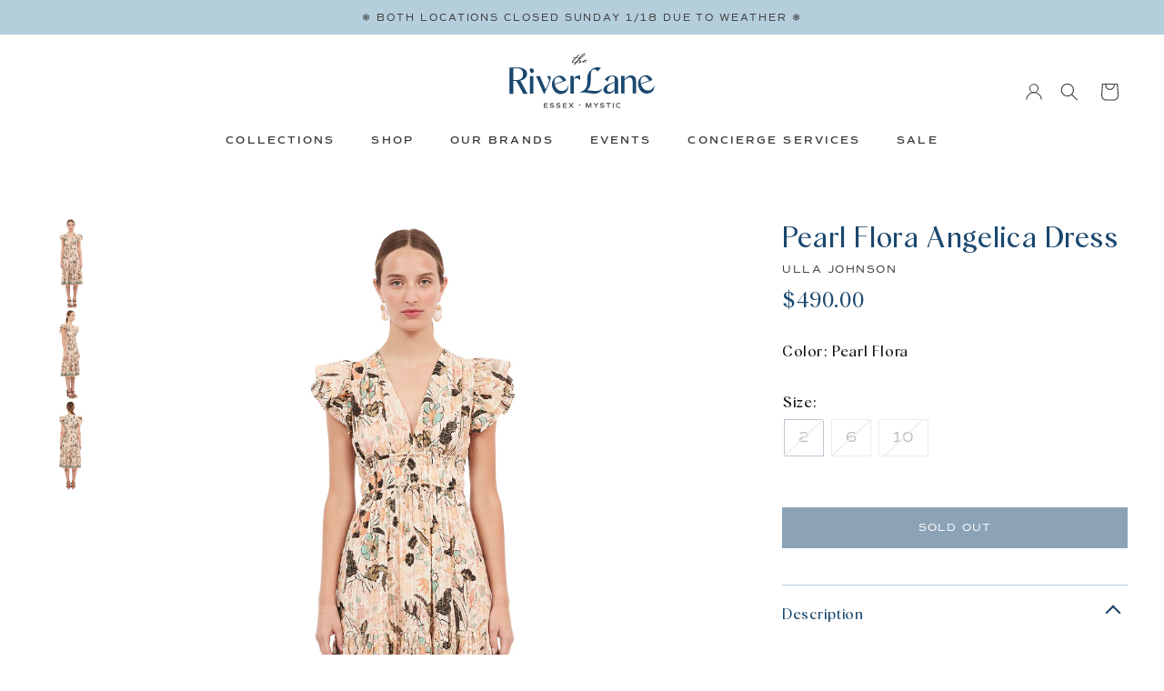

--- FILE ---
content_type: text/html; charset=utf-8
request_url: https://theriverlane.com/products/pearl-flora-angelica-dress
body_size: 20913
content:
<!DOCTYPE html>
<html lang="en">
<head>
  
<!-- Google tag (gtag.js) -->
<script async src="https://www.googletagmanager.com/gtag/js?id=G-ZGRRMWRMKW"></script>
<script>
  window.dataLayer = window.dataLayer || [];
  function gtag(){dataLayer.push(arguments);}
  gtag('js', new Date());

  gtag('config', 'G-ZGRRMWRMKW');
</script>
  
    <meta charset="utf-8">
    <meta http-equiv="X-UA-Compatible" content="IE=edge">
    <meta name="viewport" content="width=device-width,initial-scale=1">
    <meta name="theme-color" content="#000">
<!-- Google Tag Manager -->
<script>(function(w,d,s,l,i){w[l]=w[l]||[];w[l].push({'gtm.start':
new Date().getTime(),event:'gtm.js'});var f=d.getElementsByTagName(s)[0],
j=d.createElement(s),dl=l!='dataLayer'?'&l='+l:'';j.async=true;j.src=
'https://www.googletagmanager.com/gtm.js?id='+i+dl;f.parentNode.insertBefore(j,f);
})(window,document,'script','dataLayer','GTM-WQZ9SWG');</script>
<!-- End Google Tag Manager -->
  
    <link rel="preconnect" href="https://cdn.shopify.com" crossorigin>

    

    <link rel="preload" href="//theriverlane.com/cdn/shop/t/21/assets/theme.css?v=98330062185808116671751957851" as="style">
    
    <link rel="preload" href="//theriverlane.com/cdn/shop/t/21/assets/theme.js?v=105609883402301620421742694140" as="script">

    <link rel="canonical" href="https://theriverlane.com/products/pearl-flora-angelica-dress">

    

    <title>
      Pearl Flora Angelica Dress
 &ndash; The RiverLane</title><meta name="description" content="Midi Length V-Neckline Ruffle Sleeve Fabric - 70% Cotton, 30% Viscose Wash Cold Imported"><link href="//theriverlane.com/cdn/shop/t/21/assets/slick.css?v=98340474046176884051682103130" rel="stylesheet" type="text/css" media="all" />
    <link href="//theriverlane.com/cdn/shop/t/21/assets/theme.css?v=98330062185808116671751957851" rel="stylesheet" type="text/css" media="all" />

    
    
    <script src="//theriverlane.com/cdn/shop/t/21/assets/jquery-3.6.1.min.js?v=125460993922723132401682103133" defer="defer"></script>
    <script src="//theriverlane.com/cdn/shop/t/21/assets/global.js?v=138967679220690932761682103128" defer="defer"></script>
    <script src="//theriverlane.com/cdn/shop/t/21/assets/slick.min.js?v=71779134894361685811682103127" defer="defer"></script>
    <script src="//theriverlane.com/cdn/shop/t/21/assets/theme.js?v=105609883402301620421742694140" defer="defer"></script>

    <script>window.performance && window.performance.mark && window.performance.mark('shopify.content_for_header.start');</script><meta name="facebook-domain-verification" content="ic7i2en4ipzjzpcxf25ceygn49negv">
<meta name="google-site-verification" content="ye_xh7MEyF2l5f86QaAh6BLEFdUqCpubqO7xmGlUHUc">
<meta id="shopify-digital-wallet" name="shopify-digital-wallet" content="/56786780297/digital_wallets/dialog">
<meta name="shopify-checkout-api-token" content="be3dd123e04225f15b849c96228a37ec">
<link rel="alternate" type="application/json+oembed" href="https://theriverlane.com/products/pearl-flora-angelica-dress.oembed">
<script async="async" src="/checkouts/internal/preloads.js?locale=en-US"></script>
<link rel="preconnect" href="https://shop.app" crossorigin="anonymous">
<script async="async" src="https://shop.app/checkouts/internal/preloads.js?locale=en-US&shop_id=56786780297" crossorigin="anonymous"></script>
<script id="apple-pay-shop-capabilities" type="application/json">{"shopId":56786780297,"countryCode":"US","currencyCode":"USD","merchantCapabilities":["supports3DS"],"merchantId":"gid:\/\/shopify\/Shop\/56786780297","merchantName":"The RiverLane","requiredBillingContactFields":["postalAddress","email"],"requiredShippingContactFields":["postalAddress","email"],"shippingType":"shipping","supportedNetworks":["visa","masterCard","amex","discover","elo","jcb"],"total":{"type":"pending","label":"The RiverLane","amount":"1.00"},"shopifyPaymentsEnabled":true,"supportsSubscriptions":true}</script>
<script id="shopify-features" type="application/json">{"accessToken":"be3dd123e04225f15b849c96228a37ec","betas":["rich-media-storefront-analytics"],"domain":"theriverlane.com","predictiveSearch":true,"shopId":56786780297,"locale":"en"}</script>
<script>var Shopify = Shopify || {};
Shopify.shop = "theriverlane.myshopify.com";
Shopify.locale = "en";
Shopify.currency = {"active":"USD","rate":"1.0"};
Shopify.country = "US";
Shopify.theme = {"name":"Live site - [Apr 21]","id":128356515977,"schema_name":"dawn of riverlane","schema_version":"0.0.0","theme_store_id":null,"role":"main"};
Shopify.theme.handle = "null";
Shopify.theme.style = {"id":null,"handle":null};
Shopify.cdnHost = "theriverlane.com/cdn";
Shopify.routes = Shopify.routes || {};
Shopify.routes.root = "/";</script>
<script type="module">!function(o){(o.Shopify=o.Shopify||{}).modules=!0}(window);</script>
<script>!function(o){function n(){var o=[];function n(){o.push(Array.prototype.slice.apply(arguments))}return n.q=o,n}var t=o.Shopify=o.Shopify||{};t.loadFeatures=n(),t.autoloadFeatures=n()}(window);</script>
<script>
  window.ShopifyPay = window.ShopifyPay || {};
  window.ShopifyPay.apiHost = "shop.app\/pay";
  window.ShopifyPay.redirectState = null;
</script>
<script id="shop-js-analytics" type="application/json">{"pageType":"product"}</script>
<script defer="defer" async type="module" src="//theriverlane.com/cdn/shopifycloud/shop-js/modules/v2/client.init-shop-cart-sync_C5BV16lS.en.esm.js"></script>
<script defer="defer" async type="module" src="//theriverlane.com/cdn/shopifycloud/shop-js/modules/v2/chunk.common_CygWptCX.esm.js"></script>
<script type="module">
  await import("//theriverlane.com/cdn/shopifycloud/shop-js/modules/v2/client.init-shop-cart-sync_C5BV16lS.en.esm.js");
await import("//theriverlane.com/cdn/shopifycloud/shop-js/modules/v2/chunk.common_CygWptCX.esm.js");

  window.Shopify.SignInWithShop?.initShopCartSync?.({"fedCMEnabled":true,"windoidEnabled":true});

</script>
<script>
  window.Shopify = window.Shopify || {};
  if (!window.Shopify.featureAssets) window.Shopify.featureAssets = {};
  window.Shopify.featureAssets['shop-js'] = {"shop-cart-sync":["modules/v2/client.shop-cart-sync_ZFArdW7E.en.esm.js","modules/v2/chunk.common_CygWptCX.esm.js"],"init-fed-cm":["modules/v2/client.init-fed-cm_CmiC4vf6.en.esm.js","modules/v2/chunk.common_CygWptCX.esm.js"],"shop-button":["modules/v2/client.shop-button_tlx5R9nI.en.esm.js","modules/v2/chunk.common_CygWptCX.esm.js"],"shop-cash-offers":["modules/v2/client.shop-cash-offers_DOA2yAJr.en.esm.js","modules/v2/chunk.common_CygWptCX.esm.js","modules/v2/chunk.modal_D71HUcav.esm.js"],"init-windoid":["modules/v2/client.init-windoid_sURxWdc1.en.esm.js","modules/v2/chunk.common_CygWptCX.esm.js"],"shop-toast-manager":["modules/v2/client.shop-toast-manager_ClPi3nE9.en.esm.js","modules/v2/chunk.common_CygWptCX.esm.js"],"init-shop-email-lookup-coordinator":["modules/v2/client.init-shop-email-lookup-coordinator_B8hsDcYM.en.esm.js","modules/v2/chunk.common_CygWptCX.esm.js"],"init-shop-cart-sync":["modules/v2/client.init-shop-cart-sync_C5BV16lS.en.esm.js","modules/v2/chunk.common_CygWptCX.esm.js"],"avatar":["modules/v2/client.avatar_BTnouDA3.en.esm.js"],"pay-button":["modules/v2/client.pay-button_FdsNuTd3.en.esm.js","modules/v2/chunk.common_CygWptCX.esm.js"],"init-customer-accounts":["modules/v2/client.init-customer-accounts_DxDtT_ad.en.esm.js","modules/v2/client.shop-login-button_C5VAVYt1.en.esm.js","modules/v2/chunk.common_CygWptCX.esm.js","modules/v2/chunk.modal_D71HUcav.esm.js"],"init-shop-for-new-customer-accounts":["modules/v2/client.init-shop-for-new-customer-accounts_ChsxoAhi.en.esm.js","modules/v2/client.shop-login-button_C5VAVYt1.en.esm.js","modules/v2/chunk.common_CygWptCX.esm.js","modules/v2/chunk.modal_D71HUcav.esm.js"],"shop-login-button":["modules/v2/client.shop-login-button_C5VAVYt1.en.esm.js","modules/v2/chunk.common_CygWptCX.esm.js","modules/v2/chunk.modal_D71HUcav.esm.js"],"init-customer-accounts-sign-up":["modules/v2/client.init-customer-accounts-sign-up_CPSyQ0Tj.en.esm.js","modules/v2/client.shop-login-button_C5VAVYt1.en.esm.js","modules/v2/chunk.common_CygWptCX.esm.js","modules/v2/chunk.modal_D71HUcav.esm.js"],"shop-follow-button":["modules/v2/client.shop-follow-button_Cva4Ekp9.en.esm.js","modules/v2/chunk.common_CygWptCX.esm.js","modules/v2/chunk.modal_D71HUcav.esm.js"],"checkout-modal":["modules/v2/client.checkout-modal_BPM8l0SH.en.esm.js","modules/v2/chunk.common_CygWptCX.esm.js","modules/v2/chunk.modal_D71HUcav.esm.js"],"lead-capture":["modules/v2/client.lead-capture_Bi8yE_yS.en.esm.js","modules/v2/chunk.common_CygWptCX.esm.js","modules/v2/chunk.modal_D71HUcav.esm.js"],"shop-login":["modules/v2/client.shop-login_D6lNrXab.en.esm.js","modules/v2/chunk.common_CygWptCX.esm.js","modules/v2/chunk.modal_D71HUcav.esm.js"],"payment-terms":["modules/v2/client.payment-terms_CZxnsJam.en.esm.js","modules/v2/chunk.common_CygWptCX.esm.js","modules/v2/chunk.modal_D71HUcav.esm.js"]};
</script>
<script>(function() {
  var isLoaded = false;
  function asyncLoad() {
    if (isLoaded) return;
    isLoaded = true;
    var urls = ["https:\/\/chimpstatic.com\/mcjs-connected\/js\/users\/4adf8820b10e667f03cb4a76e\/95d6f293d7b73148ec41bfcd5.js?shop=theriverlane.myshopify.com","https:\/\/a.mailmunch.co\/widgets\/site-1027413-67b1a0a2adb7291b56c74769cf454e4fe1d590e9.js?shop=theriverlane.myshopify.com","https:\/\/cdn.nfcube.com\/instafeed-07c50d60455beee930e7e08ff02d8108.js?shop=theriverlane.myshopify.com","https:\/\/a.mailmunch.co\/widgets\/site-1027413-67b1a0a2adb7291b56c74769cf454e4fe1d590e9.js?shop=theriverlane.myshopify.com"];
    for (var i = 0; i < urls.length; i++) {
      var s = document.createElement('script');
      s.type = 'text/javascript';
      s.async = true;
      s.src = urls[i];
      var x = document.getElementsByTagName('script')[0];
      x.parentNode.insertBefore(s, x);
    }
  };
  if(window.attachEvent) {
    window.attachEvent('onload', asyncLoad);
  } else {
    window.addEventListener('load', asyncLoad, false);
  }
})();</script>
<script id="__st">var __st={"a":56786780297,"offset":-18000,"reqid":"1af4d730-17c4-4135-9606-a89074728af9-1768816107","pageurl":"theriverlane.com\/products\/pearl-flora-angelica-dress","u":"5a9cc4a4b81d","p":"product","rtyp":"product","rid":7458691842185};</script>
<script>window.ShopifyPaypalV4VisibilityTracking = true;</script>
<script id="captcha-bootstrap">!function(){'use strict';const t='contact',e='account',n='new_comment',o=[[t,t],['blogs',n],['comments',n],[t,'customer']],c=[[e,'customer_login'],[e,'guest_login'],[e,'recover_customer_password'],[e,'create_customer']],r=t=>t.map((([t,e])=>`form[action*='/${t}']:not([data-nocaptcha='true']) input[name='form_type'][value='${e}']`)).join(','),a=t=>()=>t?[...document.querySelectorAll(t)].map((t=>t.form)):[];function s(){const t=[...o],e=r(t);return a(e)}const i='password',u='form_key',d=['recaptcha-v3-token','g-recaptcha-response','h-captcha-response',i],f=()=>{try{return window.sessionStorage}catch{return}},m='__shopify_v',_=t=>t.elements[u];function p(t,e,n=!1){try{const o=window.sessionStorage,c=JSON.parse(o.getItem(e)),{data:r}=function(t){const{data:e,action:n}=t;return t[m]||n?{data:e,action:n}:{data:t,action:n}}(c);for(const[e,n]of Object.entries(r))t.elements[e]&&(t.elements[e].value=n);n&&o.removeItem(e)}catch(o){console.error('form repopulation failed',{error:o})}}const l='form_type',E='cptcha';function T(t){t.dataset[E]=!0}const w=window,h=w.document,L='Shopify',v='ce_forms',y='captcha';let A=!1;((t,e)=>{const n=(g='f06e6c50-85a8-45c8-87d0-21a2b65856fe',I='https://cdn.shopify.com/shopifycloud/storefront-forms-hcaptcha/ce_storefront_forms_captcha_hcaptcha.v1.5.2.iife.js',D={infoText:'Protected by hCaptcha',privacyText:'Privacy',termsText:'Terms'},(t,e,n)=>{const o=w[L][v],c=o.bindForm;if(c)return c(t,g,e,D).then(n);var r;o.q.push([[t,g,e,D],n]),r=I,A||(h.body.append(Object.assign(h.createElement('script'),{id:'captcha-provider',async:!0,src:r})),A=!0)});var g,I,D;w[L]=w[L]||{},w[L][v]=w[L][v]||{},w[L][v].q=[],w[L][y]=w[L][y]||{},w[L][y].protect=function(t,e){n(t,void 0,e),T(t)},Object.freeze(w[L][y]),function(t,e,n,w,h,L){const[v,y,A,g]=function(t,e,n){const i=e?o:[],u=t?c:[],d=[...i,...u],f=r(d),m=r(i),_=r(d.filter((([t,e])=>n.includes(e))));return[a(f),a(m),a(_),s()]}(w,h,L),I=t=>{const e=t.target;return e instanceof HTMLFormElement?e:e&&e.form},D=t=>v().includes(t);t.addEventListener('submit',(t=>{const e=I(t);if(!e)return;const n=D(e)&&!e.dataset.hcaptchaBound&&!e.dataset.recaptchaBound,o=_(e),c=g().includes(e)&&(!o||!o.value);(n||c)&&t.preventDefault(),c&&!n&&(function(t){try{if(!f())return;!function(t){const e=f();if(!e)return;const n=_(t);if(!n)return;const o=n.value;o&&e.removeItem(o)}(t);const e=Array.from(Array(32),(()=>Math.random().toString(36)[2])).join('');!function(t,e){_(t)||t.append(Object.assign(document.createElement('input'),{type:'hidden',name:u})),t.elements[u].value=e}(t,e),function(t,e){const n=f();if(!n)return;const o=[...t.querySelectorAll(`input[type='${i}']`)].map((({name:t})=>t)),c=[...d,...o],r={};for(const[a,s]of new FormData(t).entries())c.includes(a)||(r[a]=s);n.setItem(e,JSON.stringify({[m]:1,action:t.action,data:r}))}(t,e)}catch(e){console.error('failed to persist form',e)}}(e),e.submit())}));const S=(t,e)=>{t&&!t.dataset[E]&&(n(t,e.some((e=>e===t))),T(t))};for(const o of['focusin','change'])t.addEventListener(o,(t=>{const e=I(t);D(e)&&S(e,y())}));const B=e.get('form_key'),M=e.get(l),P=B&&M;t.addEventListener('DOMContentLoaded',(()=>{const t=y();if(P)for(const e of t)e.elements[l].value===M&&p(e,B);[...new Set([...A(),...v().filter((t=>'true'===t.dataset.shopifyCaptcha))])].forEach((e=>S(e,t)))}))}(h,new URLSearchParams(w.location.search),n,t,e,['guest_login'])})(!0,!0)}();</script>
<script integrity="sha256-4kQ18oKyAcykRKYeNunJcIwy7WH5gtpwJnB7kiuLZ1E=" data-source-attribution="shopify.loadfeatures" defer="defer" src="//theriverlane.com/cdn/shopifycloud/storefront/assets/storefront/load_feature-a0a9edcb.js" crossorigin="anonymous"></script>
<script crossorigin="anonymous" defer="defer" src="//theriverlane.com/cdn/shopifycloud/storefront/assets/shopify_pay/storefront-65b4c6d7.js?v=20250812"></script>
<script data-source-attribution="shopify.dynamic_checkout.dynamic.init">var Shopify=Shopify||{};Shopify.PaymentButton=Shopify.PaymentButton||{isStorefrontPortableWallets:!0,init:function(){window.Shopify.PaymentButton.init=function(){};var t=document.createElement("script");t.src="https://theriverlane.com/cdn/shopifycloud/portable-wallets/latest/portable-wallets.en.js",t.type="module",document.head.appendChild(t)}};
</script>
<script data-source-attribution="shopify.dynamic_checkout.buyer_consent">
  function portableWalletsHideBuyerConsent(e){var t=document.getElementById("shopify-buyer-consent"),n=document.getElementById("shopify-subscription-policy-button");t&&n&&(t.classList.add("hidden"),t.setAttribute("aria-hidden","true"),n.removeEventListener("click",e))}function portableWalletsShowBuyerConsent(e){var t=document.getElementById("shopify-buyer-consent"),n=document.getElementById("shopify-subscription-policy-button");t&&n&&(t.classList.remove("hidden"),t.removeAttribute("aria-hidden"),n.addEventListener("click",e))}window.Shopify?.PaymentButton&&(window.Shopify.PaymentButton.hideBuyerConsent=portableWalletsHideBuyerConsent,window.Shopify.PaymentButton.showBuyerConsent=portableWalletsShowBuyerConsent);
</script>
<script data-source-attribution="shopify.dynamic_checkout.cart.bootstrap">document.addEventListener("DOMContentLoaded",(function(){function t(){return document.querySelector("shopify-accelerated-checkout-cart, shopify-accelerated-checkout")}if(t())Shopify.PaymentButton.init();else{new MutationObserver((function(e,n){t()&&(Shopify.PaymentButton.init(),n.disconnect())})).observe(document.body,{childList:!0,subtree:!0})}}));
</script>
<link id="shopify-accelerated-checkout-styles" rel="stylesheet" media="screen" href="https://theriverlane.com/cdn/shopifycloud/portable-wallets/latest/accelerated-checkout-backwards-compat.css" crossorigin="anonymous">
<style id="shopify-accelerated-checkout-cart">
        #shopify-buyer-consent {
  margin-top: 1em;
  display: inline-block;
  width: 100%;
}

#shopify-buyer-consent.hidden {
  display: none;
}

#shopify-subscription-policy-button {
  background: none;
  border: none;
  padding: 0;
  text-decoration: underline;
  font-size: inherit;
  cursor: pointer;
}

#shopify-subscription-policy-button::before {
  box-shadow: none;
}

      </style>
<script id="sections-script" data-sections="header" defer="defer" src="//theriverlane.com/cdn/shop/t/21/compiled_assets/scripts.js?5614"></script>
<script>window.performance && window.performance.mark && window.performance.mark('shopify.content_for_header.end');</script>


    <style data-shopify>
      @font-face {
  font-family: Assistant;
  font-weight: 400;
  font-style: normal;
  font-display: swap;
  src: url("//theriverlane.com/cdn/fonts/assistant/assistant_n4.9120912a469cad1cc292572851508ca49d12e768.woff2") format("woff2"),
       url("//theriverlane.com/cdn/fonts/assistant/assistant_n4.6e9875ce64e0fefcd3f4446b7ec9036b3ddd2985.woff") format("woff");
}

      @font-face {
  font-family: Assistant;
  font-weight: 700;
  font-style: normal;
  font-display: swap;
  src: url("//theriverlane.com/cdn/fonts/assistant/assistant_n7.bf44452348ec8b8efa3aa3068825305886b1c83c.woff2") format("woff2"),
       url("//theriverlane.com/cdn/fonts/assistant/assistant_n7.0c887fee83f6b3bda822f1150b912c72da0f7b64.woff") format("woff");
}

      
      
      @font-face {
  font-family: Assistant;
  font-weight: 400;
  font-style: normal;
  font-display: swap;
  src: url("//theriverlane.com/cdn/fonts/assistant/assistant_n4.9120912a469cad1cc292572851508ca49d12e768.woff2") format("woff2"),
       url("//theriverlane.com/cdn/fonts/assistant/assistant_n4.6e9875ce64e0fefcd3f4446b7ec9036b3ddd2985.woff") format("woff");
}


      :root {
        --font-body-family: Assistant, sans-serif;
        --font-body-style: normal;
        --font-body-weight: 400;
        --font-body-weight-bold: 700;

        --font-heading-family: Assistant, sans-serif;
        --font-heading-style: normal;
        --font-heading-weight: 400;

        --font-body-scale: 1.0;
        --font-heading-scale: 1.0;

        --card-image-padding: 0.0rem;
        --card-corner-radius: 0.0rem;
        --card-text-alignment: ;
        --card-border-width: 0.0rem;
        --card-border-opacity: 0.0;
        --card-shadow-opacity: 0.0;
        --card-shadow-horizontal-offset: 0.0rem;
        --card-shadow-vertical-offset: 0.0rem;
        --card-shadow-blur-radius: 0.0rem;

        --color-base-text: 18, 18, 18;
        --color-shadow: 18, 18, 18;
        --color-base-background-1: 255, 255, 255;
        --color-base-background-2: 243, 243, 243;
        --color-base-solid-button-labels: 255, 255, 255;
        --color-base-outline-button-labels: 18, 18, 18;
        --color-base-accent-1: 18, 18, 18;
        --color-base-accent-2: 51, 79, 180;
        --payment-terms-background-color: #FFFFFF;

        --gradient-base-background-1: #FFFFFF;
        --gradient-base-background-2: #F3F3F3;
        --gradient-base-accent-1: #121212;
        --gradient-base-accent-2: #334FB4;

        --media-padding: px;
        --media-border-opacity: 0.05;
        --media-border-width: 1px;
        --media-radius: 0px;
        --media-shadow-opacity: 0.0;
        --media-shadow-horizontal-offset: 0px;
        --media-shadow-vertical-offset: 0px;
        --media-shadow-blur-radius: 0px;
        --media-shadow-visible: 0;

        --page-width: 120rem;
        --page-width-margin: 0rem;

        --product-card-image-padding: 0.0rem;
        --product-card-corner-radius: 0.0rem;
        --product-card-text-alignment: ;
        --product-card-border-width: 0.0rem;
        --product-card-border-opacity: 0.0;
        --product-card-shadow-opacity: 0.0;
        --product-card-shadow-visible: 0;
        --product-card-shadow-horizontal-offset: 0.0rem;
        --product-card-shadow-vertical-offset: 0.0rem;
        --product-card-shadow-blur-radius: 0.0rem;

        --collection-card-image-padding: 0.0rem;
        --collection-card-corner-radius: 0.0rem;
        --collection-card-text-alignment: ;
        --collection-card-border-width: 0.0rem;
        --collection-card-border-opacity: 0.0;
        --collection-card-shadow-opacity: 0.0;
        --collection-card-shadow-visible: 0;
        --collection-card-shadow-horizontal-offset: 0.0rem;
        --collection-card-shadow-vertical-offset: 0.0rem;
        --collection-card-shadow-blur-radius: 0.0rem;

        --blog-card-image-padding: 0.0rem;
        --blog-card-corner-radius: 0.0rem;
        --blog-card-text-alignment: ;
        --blog-card-border-width: 0.0rem;
        --blog-card-border-opacity: 0.0;
        --blog-card-shadow-opacity: 0.0;
        --blog-card-shadow-visible: 0;
        --blog-card-shadow-horizontal-offset: 0.0rem;
        --blog-card-shadow-vertical-offset: 0.0rem;
        --blog-card-shadow-blur-radius: 0.0rem;

        --badge-corner-radius: 0.0rem;

        --popup-border-width: 1px;
        --popup-border-opacity: 0.1;
        --popup-corner-radius: 0px;
        --popup-shadow-opacity: 0.0;
        --popup-shadow-horizontal-offset: 0px;
        --popup-shadow-vertical-offset: 0px;
        --popup-shadow-blur-radius: 0px;

        --drawer-border-width: 1px;
        --drawer-border-opacity: 0.1;
        --drawer-shadow-opacity: 0;
        --drawer-shadow-horizontal-offset: 0px;
        --drawer-shadow-vertical-offset: 0px;
        --drawer-shadow-blur-radius: 0px;

        --spacing-sections-desktop: 0px;
        --spacing-sections-mobile: 0px;

        --grid-desktop-vertical-spacing: 8px;
        --grid-desktop-horizontal-spacing: 8px;
        --grid-mobile-vertical-spacing: 4px;
        --grid-mobile-horizontal-spacing: 4px;

        --text-boxes-border-opacity: 0.0;
        --text-boxes-border-width: 0px;
        --text-boxes-radius: 0px;
        --text-boxes-shadow-opacity: 0.0;
        --text-boxes-shadow-visible: 0;
        --text-boxes-shadow-horizontal-offset: 0px;
        --text-boxes-shadow-vertical-offset: 0px;
        --text-boxes-shadow-blur-radius: 0px;

        --buttons-radius: 0px;
        --buttons-radius-outset: 0px;
        --buttons-border-width: 1px;
        --buttons-border-opacity: 1.0;
        --buttons-shadow-opacity: 0.0;
        --buttons-shadow-visible: 0;
        --buttons-shadow-horizontal-offset: 0px;
        --buttons-shadow-vertical-offset: 0px;
        --buttons-shadow-blur-radius: 0px;
        --buttons-border-offset: 0px;

        --inputs-radius: 0px;
        --inputs-border-width: 1px;
        --inputs-border-opacity: 0.55;
        --inputs-shadow-opacity: 0.0;
        --inputs-shadow-horizontal-offset: 0px;
        --inputs-margin-offset: 0px;
        --inputs-shadow-vertical-offset: 0px;
        --inputs-shadow-blur-radius: 0px;
        --inputs-radius-outset: 0px;

        --variant-pills-radius: px;
        --variant-pills-border-width: px;
        --variant-pills-border-opacity: 0.0;
        --variant-pills-shadow-opacity: 0.0;
        --variant-pills-shadow-horizontal-offset: px;
        --variant-pills-shadow-vertical-offset: px;
        --variant-pills-shadow-blur-radius: px;
      }

      *,
      *::before,
      *::after {
        box-sizing: inherit;
      }

      html {
        box-sizing: border-box;
        font-size: calc(var(--font-body-scale) * 62.5%);
        height: 100%;
      }

      body {
        display: grid;
        grid-template-rows: auto auto 1fr auto;
        grid-template-columns: 100%;
        min-height: 100%;
        margin: 0;
        font-size: 1.5rem;
        letter-spacing: 0.06rem;
        line-height: calc(1 + 0.8 / var(--font-body-scale));
      }
      
<!-- Google Tag Manager (noscript) -->
<noscript><iframe src="https://www.googletagmanager.com/ns.html?id=GTM-WQZ9SWG"
height="0" width="0" style="display:none;visibility:hidden"></iframe></noscript>
<!-- End Google Tag Manager (noscript) -->
      
      @media screen and (min-width: 750px) {
        body {
          font-size: 1.6rem;
        }
      }
    </style>

    <link href="//theriverlane.com/cdn/shop/t/21/assets/base.css?v=178215975427592135841682103633" rel="stylesheet" type="text/css" media="all" />
<link rel="stylesheet" href="//theriverlane.com/cdn/shop/t/21/assets/component-predictive-search.css?v=165644661289088488651682103128" media="print" onload="this.media='all'"><script>document.documentElement.className = document.documentElement.className.replace('no-js', 'js');
    if (Shopify.designMode) {
      document.documentElement.classList.add('shopify-design-mode');
    }
    </script>
    <script src="https://ajax.googleapis.com/ajax/libs/jquery/3.6.3/jquery.min.js"></script>
<meta property="og:image" content="https://cdn.shopify.com/s/files/1/0567/8678/0297/products/33881af3ang_204.png?v=1709842106" />
<meta property="og:image:secure_url" content="https://cdn.shopify.com/s/files/1/0567/8678/0297/products/33881af3ang_204.png?v=1709842106" />
<meta property="og:image:width" content="1200" />
<meta property="og:image:height" content="1600" />
<link href="https://monorail-edge.shopifysvc.com" rel="dns-prefetch">
<script>(function(){if ("sendBeacon" in navigator && "performance" in window) {try {var session_token_from_headers = performance.getEntriesByType('navigation')[0].serverTiming.find(x => x.name == '_s').description;} catch {var session_token_from_headers = undefined;}var session_cookie_matches = document.cookie.match(/_shopify_s=([^;]*)/);var session_token_from_cookie = session_cookie_matches && session_cookie_matches.length === 2 ? session_cookie_matches[1] : "";var session_token = session_token_from_headers || session_token_from_cookie || "";function handle_abandonment_event(e) {var entries = performance.getEntries().filter(function(entry) {return /monorail-edge.shopifysvc.com/.test(entry.name);});if (!window.abandonment_tracked && entries.length === 0) {window.abandonment_tracked = true;var currentMs = Date.now();var navigation_start = performance.timing.navigationStart;var payload = {shop_id: 56786780297,url: window.location.href,navigation_start,duration: currentMs - navigation_start,session_token,page_type: "product"};window.navigator.sendBeacon("https://monorail-edge.shopifysvc.com/v1/produce", JSON.stringify({schema_id: "online_store_buyer_site_abandonment/1.1",payload: payload,metadata: {event_created_at_ms: currentMs,event_sent_at_ms: currentMs}}));}}window.addEventListener('pagehide', handle_abandonment_event);}}());</script>
<script id="web-pixels-manager-setup">(function e(e,d,r,n,o){if(void 0===o&&(o={}),!Boolean(null===(a=null===(i=window.Shopify)||void 0===i?void 0:i.analytics)||void 0===a?void 0:a.replayQueue)){var i,a;window.Shopify=window.Shopify||{};var t=window.Shopify;t.analytics=t.analytics||{};var s=t.analytics;s.replayQueue=[],s.publish=function(e,d,r){return s.replayQueue.push([e,d,r]),!0};try{self.performance.mark("wpm:start")}catch(e){}var l=function(){var e={modern:/Edge?\/(1{2}[4-9]|1[2-9]\d|[2-9]\d{2}|\d{4,})\.\d+(\.\d+|)|Firefox\/(1{2}[4-9]|1[2-9]\d|[2-9]\d{2}|\d{4,})\.\d+(\.\d+|)|Chrom(ium|e)\/(9{2}|\d{3,})\.\d+(\.\d+|)|(Maci|X1{2}).+ Version\/(15\.\d+|(1[6-9]|[2-9]\d|\d{3,})\.\d+)([,.]\d+|)( \(\w+\)|)( Mobile\/\w+|) Safari\/|Chrome.+OPR\/(9{2}|\d{3,})\.\d+\.\d+|(CPU[ +]OS|iPhone[ +]OS|CPU[ +]iPhone|CPU IPhone OS|CPU iPad OS)[ +]+(15[._]\d+|(1[6-9]|[2-9]\d|\d{3,})[._]\d+)([._]\d+|)|Android:?[ /-](13[3-9]|1[4-9]\d|[2-9]\d{2}|\d{4,})(\.\d+|)(\.\d+|)|Android.+Firefox\/(13[5-9]|1[4-9]\d|[2-9]\d{2}|\d{4,})\.\d+(\.\d+|)|Android.+Chrom(ium|e)\/(13[3-9]|1[4-9]\d|[2-9]\d{2}|\d{4,})\.\d+(\.\d+|)|SamsungBrowser\/([2-9]\d|\d{3,})\.\d+/,legacy:/Edge?\/(1[6-9]|[2-9]\d|\d{3,})\.\d+(\.\d+|)|Firefox\/(5[4-9]|[6-9]\d|\d{3,})\.\d+(\.\d+|)|Chrom(ium|e)\/(5[1-9]|[6-9]\d|\d{3,})\.\d+(\.\d+|)([\d.]+$|.*Safari\/(?![\d.]+ Edge\/[\d.]+$))|(Maci|X1{2}).+ Version\/(10\.\d+|(1[1-9]|[2-9]\d|\d{3,})\.\d+)([,.]\d+|)( \(\w+\)|)( Mobile\/\w+|) Safari\/|Chrome.+OPR\/(3[89]|[4-9]\d|\d{3,})\.\d+\.\d+|(CPU[ +]OS|iPhone[ +]OS|CPU[ +]iPhone|CPU IPhone OS|CPU iPad OS)[ +]+(10[._]\d+|(1[1-9]|[2-9]\d|\d{3,})[._]\d+)([._]\d+|)|Android:?[ /-](13[3-9]|1[4-9]\d|[2-9]\d{2}|\d{4,})(\.\d+|)(\.\d+|)|Mobile Safari.+OPR\/([89]\d|\d{3,})\.\d+\.\d+|Android.+Firefox\/(13[5-9]|1[4-9]\d|[2-9]\d{2}|\d{4,})\.\d+(\.\d+|)|Android.+Chrom(ium|e)\/(13[3-9]|1[4-9]\d|[2-9]\d{2}|\d{4,})\.\d+(\.\d+|)|Android.+(UC? ?Browser|UCWEB|U3)[ /]?(15\.([5-9]|\d{2,})|(1[6-9]|[2-9]\d|\d{3,})\.\d+)\.\d+|SamsungBrowser\/(5\.\d+|([6-9]|\d{2,})\.\d+)|Android.+MQ{2}Browser\/(14(\.(9|\d{2,})|)|(1[5-9]|[2-9]\d|\d{3,})(\.\d+|))(\.\d+|)|K[Aa][Ii]OS\/(3\.\d+|([4-9]|\d{2,})\.\d+)(\.\d+|)/},d=e.modern,r=e.legacy,n=navigator.userAgent;return n.match(d)?"modern":n.match(r)?"legacy":"unknown"}(),u="modern"===l?"modern":"legacy",c=(null!=n?n:{modern:"",legacy:""})[u],f=function(e){return[e.baseUrl,"/wpm","/b",e.hashVersion,"modern"===e.buildTarget?"m":"l",".js"].join("")}({baseUrl:d,hashVersion:r,buildTarget:u}),m=function(e){var d=e.version,r=e.bundleTarget,n=e.surface,o=e.pageUrl,i=e.monorailEndpoint;return{emit:function(e){var a=e.status,t=e.errorMsg,s=(new Date).getTime(),l=JSON.stringify({metadata:{event_sent_at_ms:s},events:[{schema_id:"web_pixels_manager_load/3.1",payload:{version:d,bundle_target:r,page_url:o,status:a,surface:n,error_msg:t},metadata:{event_created_at_ms:s}}]});if(!i)return console&&console.warn&&console.warn("[Web Pixels Manager] No Monorail endpoint provided, skipping logging."),!1;try{return self.navigator.sendBeacon.bind(self.navigator)(i,l)}catch(e){}var u=new XMLHttpRequest;try{return u.open("POST",i,!0),u.setRequestHeader("Content-Type","text/plain"),u.send(l),!0}catch(e){return console&&console.warn&&console.warn("[Web Pixels Manager] Got an unhandled error while logging to Monorail."),!1}}}}({version:r,bundleTarget:l,surface:e.surface,pageUrl:self.location.href,monorailEndpoint:e.monorailEndpoint});try{o.browserTarget=l,function(e){var d=e.src,r=e.async,n=void 0===r||r,o=e.onload,i=e.onerror,a=e.sri,t=e.scriptDataAttributes,s=void 0===t?{}:t,l=document.createElement("script"),u=document.querySelector("head"),c=document.querySelector("body");if(l.async=n,l.src=d,a&&(l.integrity=a,l.crossOrigin="anonymous"),s)for(var f in s)if(Object.prototype.hasOwnProperty.call(s,f))try{l.dataset[f]=s[f]}catch(e){}if(o&&l.addEventListener("load",o),i&&l.addEventListener("error",i),u)u.appendChild(l);else{if(!c)throw new Error("Did not find a head or body element to append the script");c.appendChild(l)}}({src:f,async:!0,onload:function(){if(!function(){var e,d;return Boolean(null===(d=null===(e=window.Shopify)||void 0===e?void 0:e.analytics)||void 0===d?void 0:d.initialized)}()){var d=window.webPixelsManager.init(e)||void 0;if(d){var r=window.Shopify.analytics;r.replayQueue.forEach((function(e){var r=e[0],n=e[1],o=e[2];d.publishCustomEvent(r,n,o)})),r.replayQueue=[],r.publish=d.publishCustomEvent,r.visitor=d.visitor,r.initialized=!0}}},onerror:function(){return m.emit({status:"failed",errorMsg:"".concat(f," has failed to load")})},sri:function(e){var d=/^sha384-[A-Za-z0-9+/=]+$/;return"string"==typeof e&&d.test(e)}(c)?c:"",scriptDataAttributes:o}),m.emit({status:"loading"})}catch(e){m.emit({status:"failed",errorMsg:(null==e?void 0:e.message)||"Unknown error"})}}})({shopId: 56786780297,storefrontBaseUrl: "https://theriverlane.com",extensionsBaseUrl: "https://extensions.shopifycdn.com/cdn/shopifycloud/web-pixels-manager",monorailEndpoint: "https://monorail-edge.shopifysvc.com/unstable/produce_batch",surface: "storefront-renderer",enabledBetaFlags: ["2dca8a86"],webPixelsConfigList: [{"id":"659816585","configuration":"{\"config\":\"{\\\"pixel_id\\\":\\\"G-ZGRRMWRMKW\\\",\\\"target_country\\\":\\\"US\\\",\\\"gtag_events\\\":[{\\\"type\\\":\\\"search\\\",\\\"action_label\\\":\\\"G-ZGRRMWRMKW\\\"},{\\\"type\\\":\\\"begin_checkout\\\",\\\"action_label\\\":\\\"G-ZGRRMWRMKW\\\"},{\\\"type\\\":\\\"view_item\\\",\\\"action_label\\\":[\\\"G-ZGRRMWRMKW\\\",\\\"MC-65CJ5W9TRT\\\"]},{\\\"type\\\":\\\"purchase\\\",\\\"action_label\\\":[\\\"G-ZGRRMWRMKW\\\",\\\"MC-65CJ5W9TRT\\\"]},{\\\"type\\\":\\\"page_view\\\",\\\"action_label\\\":[\\\"G-ZGRRMWRMKW\\\",\\\"MC-65CJ5W9TRT\\\"]},{\\\"type\\\":\\\"add_payment_info\\\",\\\"action_label\\\":\\\"G-ZGRRMWRMKW\\\"},{\\\"type\\\":\\\"add_to_cart\\\",\\\"action_label\\\":\\\"G-ZGRRMWRMKW\\\"}],\\\"enable_monitoring_mode\\\":false}\"}","eventPayloadVersion":"v1","runtimeContext":"OPEN","scriptVersion":"b2a88bafab3e21179ed38636efcd8a93","type":"APP","apiClientId":1780363,"privacyPurposes":[],"dataSharingAdjustments":{"protectedCustomerApprovalScopes":["read_customer_address","read_customer_email","read_customer_name","read_customer_personal_data","read_customer_phone"]}},{"id":"224133257","configuration":"{\"pixel_id\":\"815977806208498\",\"pixel_type\":\"facebook_pixel\",\"metaapp_system_user_token\":\"-\"}","eventPayloadVersion":"v1","runtimeContext":"OPEN","scriptVersion":"ca16bc87fe92b6042fbaa3acc2fbdaa6","type":"APP","apiClientId":2329312,"privacyPurposes":["ANALYTICS","MARKETING","SALE_OF_DATA"],"dataSharingAdjustments":{"protectedCustomerApprovalScopes":["read_customer_address","read_customer_email","read_customer_name","read_customer_personal_data","read_customer_phone"]}},{"id":"shopify-app-pixel","configuration":"{}","eventPayloadVersion":"v1","runtimeContext":"STRICT","scriptVersion":"0450","apiClientId":"shopify-pixel","type":"APP","privacyPurposes":["ANALYTICS","MARKETING"]},{"id":"shopify-custom-pixel","eventPayloadVersion":"v1","runtimeContext":"LAX","scriptVersion":"0450","apiClientId":"shopify-pixel","type":"CUSTOM","privacyPurposes":["ANALYTICS","MARKETING"]}],isMerchantRequest: false,initData: {"shop":{"name":"The RiverLane","paymentSettings":{"currencyCode":"USD"},"myshopifyDomain":"theriverlane.myshopify.com","countryCode":"US","storefrontUrl":"https:\/\/theriverlane.com"},"customer":null,"cart":null,"checkout":null,"productVariants":[{"price":{"amount":490.0,"currencyCode":"USD"},"product":{"title":"Pearl Flora Angelica Dress","vendor":"Ulla Johnson","id":"7458691842185","untranslatedTitle":"Pearl Flora Angelica Dress","url":"\/products\/pearl-flora-angelica-dress","type":"Dresses"},"id":"41913066946697","image":{"src":"\/\/theriverlane.com\/cdn\/shop\/products\/33881af3ang_204.png?v=1709842106"},"sku":"125086","title":"Pearl Flora \/ 2","untranslatedTitle":"Pearl Flora \/ 2"},{"price":{"amount":490.0,"currencyCode":"USD"},"product":{"title":"Pearl Flora Angelica Dress","vendor":"Ulla Johnson","id":"7458691842185","untranslatedTitle":"Pearl Flora Angelica Dress","url":"\/products\/pearl-flora-angelica-dress","type":"Dresses"},"id":"41913068585097","image":{"src":"\/\/theriverlane.com\/cdn\/shop\/products\/33881af3ang_204.png?v=1709842106"},"sku":"125087","title":"Pearl Flora \/ 6","untranslatedTitle":"Pearl Flora \/ 6"},{"price":{"amount":490.0,"currencyCode":"USD"},"product":{"title":"Pearl Flora Angelica Dress","vendor":"Ulla Johnson","id":"7458691842185","untranslatedTitle":"Pearl Flora Angelica Dress","url":"\/products\/pearl-flora-angelica-dress","type":"Dresses"},"id":"41913068880009","image":{"src":"\/\/theriverlane.com\/cdn\/shop\/products\/33881af3ang_204.png?v=1709842106"},"sku":"125088","title":"Pearl Flora \/ 10","untranslatedTitle":"Pearl Flora \/ 10"}],"purchasingCompany":null},},"https://theriverlane.com/cdn","fcfee988w5aeb613cpc8e4bc33m6693e112",{"modern":"","legacy":""},{"shopId":"56786780297","storefrontBaseUrl":"https:\/\/theriverlane.com","extensionBaseUrl":"https:\/\/extensions.shopifycdn.com\/cdn\/shopifycloud\/web-pixels-manager","surface":"storefront-renderer","enabledBetaFlags":"[\"2dca8a86\"]","isMerchantRequest":"false","hashVersion":"fcfee988w5aeb613cpc8e4bc33m6693e112","publish":"custom","events":"[[\"page_viewed\",{}],[\"product_viewed\",{\"productVariant\":{\"price\":{\"amount\":490.0,\"currencyCode\":\"USD\"},\"product\":{\"title\":\"Pearl Flora Angelica Dress\",\"vendor\":\"Ulla Johnson\",\"id\":\"7458691842185\",\"untranslatedTitle\":\"Pearl Flora Angelica Dress\",\"url\":\"\/products\/pearl-flora-angelica-dress\",\"type\":\"Dresses\"},\"id\":\"41913066946697\",\"image\":{\"src\":\"\/\/theriverlane.com\/cdn\/shop\/products\/33881af3ang_204.png?v=1709842106\"},\"sku\":\"125086\",\"title\":\"Pearl Flora \/ 2\",\"untranslatedTitle\":\"Pearl Flora \/ 2\"}}]]"});</script><script>
  window.ShopifyAnalytics = window.ShopifyAnalytics || {};
  window.ShopifyAnalytics.meta = window.ShopifyAnalytics.meta || {};
  window.ShopifyAnalytics.meta.currency = 'USD';
  var meta = {"product":{"id":7458691842185,"gid":"gid:\/\/shopify\/Product\/7458691842185","vendor":"Ulla Johnson","type":"Dresses","handle":"pearl-flora-angelica-dress","variants":[{"id":41913066946697,"price":49000,"name":"Pearl Flora Angelica Dress - Pearl Flora \/ 2","public_title":"Pearl Flora \/ 2","sku":"125086"},{"id":41913068585097,"price":49000,"name":"Pearl Flora Angelica Dress - Pearl Flora \/ 6","public_title":"Pearl Flora \/ 6","sku":"125087"},{"id":41913068880009,"price":49000,"name":"Pearl Flora Angelica Dress - Pearl Flora \/ 10","public_title":"Pearl Flora \/ 10","sku":"125088"}],"remote":false},"page":{"pageType":"product","resourceType":"product","resourceId":7458691842185,"requestId":"1af4d730-17c4-4135-9606-a89074728af9-1768816107"}};
  for (var attr in meta) {
    window.ShopifyAnalytics.meta[attr] = meta[attr];
  }
</script>
<script class="analytics">
  (function () {
    var customDocumentWrite = function(content) {
      var jquery = null;

      if (window.jQuery) {
        jquery = window.jQuery;
      } else if (window.Checkout && window.Checkout.$) {
        jquery = window.Checkout.$;
      }

      if (jquery) {
        jquery('body').append(content);
      }
    };

    var hasLoggedConversion = function(token) {
      if (token) {
        return document.cookie.indexOf('loggedConversion=' + token) !== -1;
      }
      return false;
    }

    var setCookieIfConversion = function(token) {
      if (token) {
        var twoMonthsFromNow = new Date(Date.now());
        twoMonthsFromNow.setMonth(twoMonthsFromNow.getMonth() + 2);

        document.cookie = 'loggedConversion=' + token + '; expires=' + twoMonthsFromNow;
      }
    }

    var trekkie = window.ShopifyAnalytics.lib = window.trekkie = window.trekkie || [];
    if (trekkie.integrations) {
      return;
    }
    trekkie.methods = [
      'identify',
      'page',
      'ready',
      'track',
      'trackForm',
      'trackLink'
    ];
    trekkie.factory = function(method) {
      return function() {
        var args = Array.prototype.slice.call(arguments);
        args.unshift(method);
        trekkie.push(args);
        return trekkie;
      };
    };
    for (var i = 0; i < trekkie.methods.length; i++) {
      var key = trekkie.methods[i];
      trekkie[key] = trekkie.factory(key);
    }
    trekkie.load = function(config) {
      trekkie.config = config || {};
      trekkie.config.initialDocumentCookie = document.cookie;
      var first = document.getElementsByTagName('script')[0];
      var script = document.createElement('script');
      script.type = 'text/javascript';
      script.onerror = function(e) {
        var scriptFallback = document.createElement('script');
        scriptFallback.type = 'text/javascript';
        scriptFallback.onerror = function(error) {
                var Monorail = {
      produce: function produce(monorailDomain, schemaId, payload) {
        var currentMs = new Date().getTime();
        var event = {
          schema_id: schemaId,
          payload: payload,
          metadata: {
            event_created_at_ms: currentMs,
            event_sent_at_ms: currentMs
          }
        };
        return Monorail.sendRequest("https://" + monorailDomain + "/v1/produce", JSON.stringify(event));
      },
      sendRequest: function sendRequest(endpointUrl, payload) {
        // Try the sendBeacon API
        if (window && window.navigator && typeof window.navigator.sendBeacon === 'function' && typeof window.Blob === 'function' && !Monorail.isIos12()) {
          var blobData = new window.Blob([payload], {
            type: 'text/plain'
          });

          if (window.navigator.sendBeacon(endpointUrl, blobData)) {
            return true;
          } // sendBeacon was not successful

        } // XHR beacon

        var xhr = new XMLHttpRequest();

        try {
          xhr.open('POST', endpointUrl);
          xhr.setRequestHeader('Content-Type', 'text/plain');
          xhr.send(payload);
        } catch (e) {
          console.log(e);
        }

        return false;
      },
      isIos12: function isIos12() {
        return window.navigator.userAgent.lastIndexOf('iPhone; CPU iPhone OS 12_') !== -1 || window.navigator.userAgent.lastIndexOf('iPad; CPU OS 12_') !== -1;
      }
    };
    Monorail.produce('monorail-edge.shopifysvc.com',
      'trekkie_storefront_load_errors/1.1',
      {shop_id: 56786780297,
      theme_id: 128356515977,
      app_name: "storefront",
      context_url: window.location.href,
      source_url: "//theriverlane.com/cdn/s/trekkie.storefront.cd680fe47e6c39ca5d5df5f0a32d569bc48c0f27.min.js"});

        };
        scriptFallback.async = true;
        scriptFallback.src = '//theriverlane.com/cdn/s/trekkie.storefront.cd680fe47e6c39ca5d5df5f0a32d569bc48c0f27.min.js';
        first.parentNode.insertBefore(scriptFallback, first);
      };
      script.async = true;
      script.src = '//theriverlane.com/cdn/s/trekkie.storefront.cd680fe47e6c39ca5d5df5f0a32d569bc48c0f27.min.js';
      first.parentNode.insertBefore(script, first);
    };
    trekkie.load(
      {"Trekkie":{"appName":"storefront","development":false,"defaultAttributes":{"shopId":56786780297,"isMerchantRequest":null,"themeId":128356515977,"themeCityHash":"10677745507071567862","contentLanguage":"en","currency":"USD","eventMetadataId":"9ff2fff0-8305-4fd0-a8a7-64c1ff5e9787"},"isServerSideCookieWritingEnabled":true,"monorailRegion":"shop_domain","enabledBetaFlags":["65f19447"]},"Session Attribution":{},"S2S":{"facebookCapiEnabled":true,"source":"trekkie-storefront-renderer","apiClientId":580111}}
    );

    var loaded = false;
    trekkie.ready(function() {
      if (loaded) return;
      loaded = true;

      window.ShopifyAnalytics.lib = window.trekkie;

      var originalDocumentWrite = document.write;
      document.write = customDocumentWrite;
      try { window.ShopifyAnalytics.merchantGoogleAnalytics.call(this); } catch(error) {};
      document.write = originalDocumentWrite;

      window.ShopifyAnalytics.lib.page(null,{"pageType":"product","resourceType":"product","resourceId":7458691842185,"requestId":"1af4d730-17c4-4135-9606-a89074728af9-1768816107","shopifyEmitted":true});

      var match = window.location.pathname.match(/checkouts\/(.+)\/(thank_you|post_purchase)/)
      var token = match? match[1]: undefined;
      if (!hasLoggedConversion(token)) {
        setCookieIfConversion(token);
        window.ShopifyAnalytics.lib.track("Viewed Product",{"currency":"USD","variantId":41913066946697,"productId":7458691842185,"productGid":"gid:\/\/shopify\/Product\/7458691842185","name":"Pearl Flora Angelica Dress - Pearl Flora \/ 2","price":"490.00","sku":"125086","brand":"Ulla Johnson","variant":"Pearl Flora \/ 2","category":"Dresses","nonInteraction":true,"remote":false},undefined,undefined,{"shopifyEmitted":true});
      window.ShopifyAnalytics.lib.track("monorail:\/\/trekkie_storefront_viewed_product\/1.1",{"currency":"USD","variantId":41913066946697,"productId":7458691842185,"productGid":"gid:\/\/shopify\/Product\/7458691842185","name":"Pearl Flora Angelica Dress - Pearl Flora \/ 2","price":"490.00","sku":"125086","brand":"Ulla Johnson","variant":"Pearl Flora \/ 2","category":"Dresses","nonInteraction":true,"remote":false,"referer":"https:\/\/theriverlane.com\/products\/pearl-flora-angelica-dress"});
      }
    });


        var eventsListenerScript = document.createElement('script');
        eventsListenerScript.async = true;
        eventsListenerScript.src = "//theriverlane.com/cdn/shopifycloud/storefront/assets/shop_events_listener-3da45d37.js";
        document.getElementsByTagName('head')[0].appendChild(eventsListenerScript);

})();</script>
  <script>
  if (!window.ga || (window.ga && typeof window.ga !== 'function')) {
    window.ga = function ga() {
      (window.ga.q = window.ga.q || []).push(arguments);
      if (window.Shopify && window.Shopify.analytics && typeof window.Shopify.analytics.publish === 'function') {
        window.Shopify.analytics.publish("ga_stub_called", {}, {sendTo: "google_osp_migration"});
      }
      console.error("Shopify's Google Analytics stub called with:", Array.from(arguments), "\nSee https://help.shopify.com/manual/promoting-marketing/pixels/pixel-migration#google for more information.");
    };
    if (window.Shopify && window.Shopify.analytics && typeof window.Shopify.analytics.publish === 'function') {
      window.Shopify.analytics.publish("ga_stub_initialized", {}, {sendTo: "google_osp_migration"});
    }
  }
</script>
<script
  defer
  src="https://theriverlane.com/cdn/shopifycloud/perf-kit/shopify-perf-kit-3.0.4.min.js"
  data-application="storefront-renderer"
  data-shop-id="56786780297"
  data-render-region="gcp-us-central1"
  data-page-type="product"
  data-theme-instance-id="128356515977"
  data-theme-name="dawn of riverlane"
  data-theme-version="0.0.0"
  data-monorail-region="shop_domain"
  data-resource-timing-sampling-rate="10"
  data-shs="true"
  data-shs-beacon="true"
  data-shs-export-with-fetch="true"
  data-shs-logs-sample-rate="1"
  data-shs-beacon-endpoint="https://theriverlane.com/api/collect"
></script>
</head>

<body class="template-product">
    


<script src="//theriverlane.com/cdn/shop/t/21/assets/cart.js?v=81378047227765430671682103133" defer="defer"></script>
<div id="cart-errors" style="display:none;"></div>
<style>
  .drawer {
    visibility: hidden;
  }
</style>

<cart-drawer class="drawer is-empty">
  <div id="CartDrawer" class="cart-drawer">
    <div id="CartDrawer-Overlay"class="cart-drawer__overlay"></div>
    <div class="drawer__inner" role="dialog" aria-modal="true" aria-label="Your cart" tabindex="-1"><div class="drawer__inner-empty">
          <div class="cart-drawer__warnings center">
            <div class="cart-drawer__empty-content">
              <h2 class="cart__empty-text">Your cart is empty</h2>
              <button class="drawer__close" type="button" onclick="this.closest('cart-drawer').close()" aria-label="Close"><svg xmlns="http://www.w3.org/2000/svg" aria-hidden="true" focusable="false" role="presentation" class="icon icon-close" fill="none" viewBox="0 0 18 17">
  <path d="M.865 15.978a.5.5 0 00.707.707l7.433-7.431 7.579 7.282a.501.501 0 00.846-.37.5.5 0 00-.153-.351L9.712 8.546l7.417-7.416a.5.5 0 10-.707-.708L8.991 7.853 1.413.573a.5.5 0 10-.693.72l7.563 7.268-7.418 7.417z" fill="currentColor">
</svg>
</button>
              <a href="/collections/all" class="button">
                Continue shopping
              </a><p class="cart__login-title h3">Have an account?</p>
                <p class="cart__login-paragraph">
                  <a href="/account/login" class="link underlined-link">Log in</a> to check out faster.
                </p></div>
          </div></div><div class="drawer__header">
        <h2 class="drawer__heading">Your cart </h2>
        <button class="drawer__close" type="button" onclick="this.closest('cart-drawer').close()" aria-label="Close"><svg xmlns="http://www.w3.org/2000/svg" aria-hidden="true" focusable="false" role="presentation" class="icon icon-close" fill="none" viewBox="0 0 18 17">
  <path d="M.865 15.978a.5.5 0 00.707.707l7.433-7.431 7.579 7.282a.501.501 0 00.846-.37.5.5 0 00-.153-.351L9.712 8.546l7.417-7.416a.5.5 0 10-.707-.708L8.991 7.853 1.413.573a.5.5 0 10-.693.72l7.563 7.268-7.418 7.417z" fill="currentColor">
</svg>
</button>
      </div>
      <cart-drawer-items class=" is-empty">
        <form action="/cart" id="CartDrawer-Form" class="cart__contents cart-drawer__form" method="post">
          <div id="CartDrawer-CartItems" class="drawer__contents js-contents"><p id="CartDrawer-LiveRegionText" class="visually-hidden" role="status"></p>
            <p id="CartDrawer-LineItemStatus" class="visually-hidden" aria-hidden="true" role="status">Loading...</p>
          </div>
          <div id="CartDrawer-CartErrors" role="alert"></div>
        </form>
      </cart-drawer-items>
      <div class="drawer__footer"><!-- Start blocks-->
        <!-- Subtotals-->

        <div class="cart-drawer__footer" >
    <span style='font-size:11px;width: 99%;display: inline-block;' >Please refer to our returns policy before checkout.</span> 
          <div class="totals" role="status">       
            <h2 class="totals__subtotal">Subtotal</h2>
            <p class="totals__subtotal-value">$0.00 USD</p>
          </div>

          <div></div>

          <small class="tax-note caption-large rte">Taxes and <a href="/policies/shipping-policy">shipping</a> calculated at checkout
</small>
        </div>

        <!-- CTAs -->

        <div class="cart__ctas" >
          <noscript>
            <button type="submit" class="cart__update-button button button--secondary" form="CartDrawer-Form">
              Update
            </button>
          </noscript>

          <button type="submit" id="CartDrawer-Checkout" class="cart__checkout-button button" name="checkout" form="CartDrawer-Form" disabled>
            Check out
          </button>
        </div>
      </div>
    </div>
  </div>
</cart-drawer>

<script>
  document.addEventListener('DOMContentLoaded', function() {
    function isIE() {
      const ua = window.navigator.userAgent;
      const msie = ua.indexOf('MSIE ');
      const trident = ua.indexOf('Trident/');

      return (msie > 0 || trident > 0);
    }

    if (!isIE()) return;
    const cartSubmitInput = document.createElement('input');
    cartSubmitInput.setAttribute('name', 'checkout');
    cartSubmitInput.setAttribute('type', 'hidden');
    document.querySelector('#cart').appendChild(cartSubmitInput);
    document.querySelector('#checkout').addEventListener('click', function(event) {
      document.querySelector('#cart').submit();
    });
  });
</script>


    <div id="shopify-section-promo-bar" class="shopify-section shopify-section--promo-bar">
    <section class="promo-bar">
      
        <div class="promo-bar__content" style="background-color: #b5cedc; color: #3b3b3b;">
          
            <span>❄️ Both locations closed Sunday 1/18 due to weather ❄️</span>
          
        </div>
      
    </section>
  

<style>
    .promo-bar {
      height: 38px;
      overflow: hidden;
    }
  
    .promo-bar__content {
      width: 100%;
      height: 38px;
      background: ;
      color: ;
      padding: 0;
    }

    .promo-bar__content a,
    .promo-bar__content span {
      display: flex;
      align-items: center;
      justify-content: center;
      text-align: center;
      width: 100%;
      height: 38px;
      padding: 0 15px;
    }
</style>

</div>
    <div id="shopify-section-colors" class="shopify-section"><style>

</style>

</div>
    <div id="shopify-section-header" class="shopify-section"><link rel="stylesheet" href="//theriverlane.com/cdn/shop/t/21/assets/component-list-menu.css?v=129267058877082496571682103127" media="print" onload="this.media='all'">
<link rel="stylesheet" href="//theriverlane.com/cdn/shop/t/21/assets/component-search.css?v=96455689198851321781682103134" media="print" onload="this.media='all'">
<link rel="stylesheet" href="//theriverlane.com/cdn/shop/t/21/assets/component-menu-drawer.css?v=126731818748055994231682103129" media="print" onload="this.media='all'">
<link rel="stylesheet" href="//theriverlane.com/cdn/shop/t/21/assets/component-cart-notification.css?v=107019900565326663291682103135" media="print" onload="this.media='all'">
<link rel="stylesheet" href="//theriverlane.com/cdn/shop/t/21/assets/component-cart-items.css?v=45858802644496945541682103132" media="print" onload="this.media='all'"><link rel="stylesheet" href="//theriverlane.com/cdn/shop/t/21/assets/component-price.css?v=112673864592427438181682103133" media="print" onload="this.media='all'">
  <link rel="stylesheet" href="//theriverlane.com/cdn/shop/t/21/assets/component-loading-overlay.css?v=167310470843593579841682103128" media="print" onload="this.media='all'"><link href="//theriverlane.com/cdn/shop/t/21/assets/component-cart-drawer.css?v=35930391193938886121682103134" rel="stylesheet" type="text/css" media="all" />
  <link href="//theriverlane.com/cdn/shop/t/21/assets/component-cart.css?v=61086454150987525971682103129" rel="stylesheet" type="text/css" media="all" />
  <link href="//theriverlane.com/cdn/shop/t/21/assets/component-totals.css?v=35008200332502843081682103127" rel="stylesheet" type="text/css" media="all" />
  <link href="//theriverlane.com/cdn/shop/t/21/assets/component-price.css?v=112673864592427438181682103133" rel="stylesheet" type="text/css" media="all" />
  <link href="//theriverlane.com/cdn/shop/t/21/assets/component-discounts.css?v=152760482443307489271682103129" rel="stylesheet" type="text/css" media="all" />
  <link href="//theriverlane.com/cdn/shop/t/21/assets/component-loading-overlay.css?v=167310470843593579841682103128" rel="stylesheet" type="text/css" media="all" />

<noscript><link href="//theriverlane.com/cdn/shop/t/21/assets/component-list-menu.css?v=129267058877082496571682103127" rel="stylesheet" type="text/css" media="all" /></noscript>
<noscript><link href="//theriverlane.com/cdn/shop/t/21/assets/component-search.css?v=96455689198851321781682103134" rel="stylesheet" type="text/css" media="all" /></noscript>
<noscript><link href="//theriverlane.com/cdn/shop/t/21/assets/component-menu-drawer.css?v=126731818748055994231682103129" rel="stylesheet" type="text/css" media="all" /></noscript>
<noscript><link href="//theriverlane.com/cdn/shop/t/21/assets/component-cart-notification.css?v=107019900565326663291682103135" rel="stylesheet" type="text/css" media="all" /></noscript>
<noscript><link href="//theriverlane.com/cdn/shop/t/21/assets/component-cart-items.css?v=45858802644496945541682103132" rel="stylesheet" type="text/css" media="all" /></noscript>

<style>
  header-drawer {
    justify-self: start;
    margin-left: -1.2rem;
  }

  .header__heading-logo {
    max-width: px;
  }

  @media screen and (min-width: 990px) {
    header-drawer {
      display: none;
    }
  }

  .menu-drawer-container {
    display: flex;
  }

  .list-menu {
    list-style: none;
    padding: 0;
    margin: 0;
  }

  .list-menu--inline {
    display: inline-flex;
    flex-wrap: wrap;
  }

  summary.list-menu__item {
    padding-right: 2.7rem;
  }

  .list-menu__item {
    display: flex;
    align-items: center;
    line-height: calc(1 + 0.3 / var(--font-body-scale));
  }

  .list-menu__item--link {
    text-decoration: none;
    padding-bottom: 1rem;
    padding-top: 1rem;
    line-height: calc(1 + 0.8 / var(--font-body-scale));
  }

  @media screen and (min-width: 750px) {
    .list-menu__item--link {
      padding-bottom: 0.5rem;
      padding-top: 0.5rem;
    }
  }
</style>

<script src="//theriverlane.com/cdn/shop/t/21/assets/details-disclosure.js?v=118626640824924522881682103133" defer="defer"></script>
<script src="//theriverlane.com/cdn/shop/t/21/assets/details-modal.js?v=4511761896672669691682103133" defer="defer"></script>
<script src="//theriverlane.com/cdn/shop/t/21/assets/cart-notification.js?v=18770815536247936311682103128" defer="defer"></script>
  <script src="//theriverlane.com/cdn/shop/t/21/assets/cart-drawer.js?v=44260131999403604181682103133" defer="defer"></script>

<svg xmlns="http://www.w3.org/2000/svg" class="hidden">
  <symbol id="icon-search" viewbox="0 0 18 19" fill="none">
    <path fill-rule="evenodd" clip-rule="evenodd" d="M11.03 11.68A5.784 5.784 0 112.85 3.5a5.784 5.784 0 018.18 8.18zm.26 1.12a6.78 6.78 0 11.72-.7l5.4 5.4a.5.5 0 11-.71.7l-5.41-5.4z" fill="currentColor"/>
  </symbol>

  <symbol id="icon-close" class="icon icon-close" fill="none" viewBox="0 0 18 17">
    <path d="M.865 15.978a.5.5 0 00.707.707l7.433-7.431 7.579 7.282a.501.501 0 00.846-.37.5.5 0 00-.153-.351L9.712 8.546l7.417-7.416a.5.5 0 10-.707-.708L8.991 7.853 1.413.573a.5.5 0 10-.693.72l7.563 7.268-7.418 7.417z" fill="currentColor">
  </symbol>
</svg>
<section class="site-header">
    <div class="mobile-nav"><a class="mobile-menu-activator" href="#">Menu</a></div>
    <div class="header__logo">
        <a href="https://theriverlane.com" title="The Riverlane">
            <div class="ratio-container" style="padding-top: 38.08933%;">
                <img alt="The Riverlane" src="//theriverlane.com/cdn/shop/t/21/assets/logo.svg?v=25373075233317648001720455353">
            </div>
        </a>
    </div>
    <div class="header__buttons">
        <a class="header__buttons--account" href="/account">
            <img src="//theriverlane.com/cdn/shop/t/21/assets/icon-account.svg?v=93575295527179071041682103128">
        </a>
        

      <details-modal class="header__search">
        <details>
          <summary class="header__icon header__icon--search header__icon--summary link focus-inset modal__toggle" aria-haspopup="dialog" aria-label="Search">
            <span>
              <svg class="modal__toggle-open icon icon-search" aria-hidden="true" focusable="false" role="presentation">
                <use href="#icon-search">
              </svg>
              <svg class="modal__toggle-close icon icon-close" aria-hidden="true" focusable="false" role="presentation">
                <use href="#icon-close">
              </svg>
            </span>
          </summary>
          <div class="search-modal modal__content gradient" role="dialog" aria-modal="true" aria-label="Search">
            <div class="modal-overlay"></div>
            <div class="search-modal__content search-modal__content-bottom" tabindex="-1"><predictive-search class="search-modal__form" data-loading-text="Loading..."><form action="/search" method="get" role="search" class="search search-modal__form">
                  <div class="field">
                    <input class="search__input field__input"
                      id="Search-In-Modal-1"
                      type="search"
                      name="q"
                      value=""
                      placeholder="Search"role="combobox"
                        aria-expanded="false"
                        aria-owns="predictive-search-results-list"
                        aria-controls="predictive-search-results-list"
                        aria-haspopup="listbox"
                        aria-autocomplete="list"
                        autocorrect="off"
                        autocomplete="off"
                        autocapitalize="off"
                        spellcheck="false">
                    <label class="field__label" for="Search-In-Modal-1">Search</label>
                    <input type="hidden" name="options[prefix]" value="last">
                    <button class="search__button field__button" aria-label="Search">
                      <svg class="icon icon-search" aria-hidden="true" focusable="false" role="presentation">
                        <use href="#icon-search">
                      </svg>
                    </button>
                  </div><div class="predictive-search predictive-search--header" tabindex="-1" data-predictive-search>
                      <div class="predictive-search__loading-state">
                        <svg aria-hidden="true" focusable="false" role="presentation" class="spinner" viewBox="0 0 66 66" xmlns="http://www.w3.org/2000/svg">
                          <circle class="path" fill="none" stroke-width="6" cx="33" cy="33" r="30"></circle>
                        </svg>
                      </div>
                    </div>

                    <span class="predictive-search-status visually-hidden" role="status" aria-hidden="true"></span></form></predictive-search><button type="button" class="modal__close-button link link--text focus-inset" aria-label="Close">
                <svg class="icon icon-close" aria-hidden="true" focusable="false" role="presentation">
                  <use href="#icon-close">
                </svg>
              </button>
            </div>
          </div>
        </details>
      </details-modal>

        

        <a href="/cart" class="header__icon header__icon--cart link focus-inset" id="cart-icon-bubble"><svg class="icon icon-cart-empty" aria-hidden="true" focusable="false" role="presentation" xmlns="http://www.w3.org/2000/svg" viewBox="0 0 40 40" fill="none">
  <path d="m15.75 11.8h-3.16l-.77 11.6a5 5 0 0 0 4.99 5.34h7.38a5 5 0 0 0 4.99-5.33l-.78-11.61zm0 1h-2.22l-.71 10.67a4 4 0 0 0 3.99 4.27h7.38a4 4 0 0 0 4-4.27l-.72-10.67h-2.22v.63a4.75 4.75 0 1 1 -9.5 0zm8.5 0h-7.5v.63a3.75 3.75 0 1 0 7.5 0z" fill="currentColor" fill-rule="evenodd"/>
</svg>
<span class="visually-hidden">Cart</span></a>

    </div>
    
    <nav class="site-menu">
        <a href="#" class="site-menu__close" title="Title">Close</a>
        <div class="site-menu__overlay"></div>
        <ul class="menu"><li class="menu-item">
                
                <a href="/collections">Collections</a>
                
                
                <div class="mobile-arrow"></div>
                <div class="submenu-container">
                    <ul class="submenu" data-children="1">
                        
                        <li class="submenu-item">
                            
                                <span>Shop the look</span>
                            

                            
                                <ul class="subsubmenu">
                                    
                                    <li class="subsubmenu-item">
                                        <a href="/collections/ski-vacation">Ski Vacation</a>
                                    </li>
                                    
                                    <li class="subsubmenu-item">
                                        <a href="/collections/weekend-getaway">Weekend Getaway</a>
                                    </li>
                                    
                                    <li class="subsubmenu-item">
                                        <a href="/collections/winter-date-night">Date Night</a>
                                    </li>
                                    
                                    <li class="subsubmenu-item">
                                        <a href="/collections/cozy-chic">Cozy &amp; Chic</a>
                                    </li>
                                    
                                </ul>
                            
                        </li>
                        
                        
                    </ul>
                </div>
                
            </li><li class="menu-item">
                
                <a href="/collections/shopifyretail">Shop</a>
                
                
                <div class="mobile-arrow"></div>
                <div class="submenu-container">
                    <ul class="submenu" data-children="1">
                        
                        <li class="submenu-item">
                            
                                <span>Categories</span>
                            

                            
                                <ul class="subsubmenu">
                                    
                                    <li class="subsubmenu-item">
                                        <a href="/collections/dresses">Dresses</a>
                                    </li>
                                    
                                    <li class="subsubmenu-item">
                                        <a href="/collections/tops">Tops</a>
                                    </li>
                                    
                                    <li class="subsubmenu-item">
                                        <a href="/collections/sweaters">Sweaters</a>
                                    </li>
                                    
                                    <li class="subsubmenu-item">
                                        <a href="/collections/jackets">Jackets</a>
                                    </li>
                                    
                                    <li class="subsubmenu-item">
                                        <a href="/collections/blazers">Blazers</a>
                                    </li>
                                    
                                    <li class="subsubmenu-item">
                                        <a href="/collections/pants">Pants</a>
                                    </li>
                                    
                                    <li class="subsubmenu-item">
                                        <a href="/collections/denim">Denim</a>
                                    </li>
                                    
                                    <li class="subsubmenu-item">
                                        <a href="/collections/shorts">Shorts</a>
                                    </li>
                                    
                                    <li class="subsubmenu-item">
                                        <a href="/collections/skirts">Skirts</a>
                                    </li>
                                    
                                    <li class="subsubmenu-item">
                                        <a href="/collections/accessories">Accessories</a>
                                    </li>
                                    
                                    <li class="subsubmenu-item">
                                        <a href="/collections/loungewear">Loungewear</a>
                                    </li>
                                    
                                    <li class="subsubmenu-item">
                                        <a href="/collections/shoes">Shoes</a>
                                    </li>
                                    
                                    <li class="subsubmenu-item">
                                        <a href="/collections/jewelry-2">Jewelry</a>
                                    </li>
                                    
                                    <li class="subsubmenu-item">
                                        <a href="/collections/new-arrivals-spring-2026">New Arrivals</a>
                                    </li>
                                    
                                </ul>
                            
                        </li>
                        
                        
                    </ul>
                </div>
                
            </li><li class="menu-item">
                
                <a href="/pages/our-brands">Our Brands</a>
                
                
            </li><li class="menu-item">
                
                <a href="/blogs/events">Events</a>
                
                
            </li><li class="menu-item">
                
                <a href="/pages/personal-styling">Concierge Services</a>
                
                
            </li><li class="menu-item">
                
                <a href="/collections/sale">Sale</a>
                
                
            </li></ul>
    </nav>
    
</section>



<script type="application/ld+json">
  {
    "@context": "http://schema.org",
    "@type": "Organization",
    "name": "The RiverLane",
    
    "sameAs": [
      "",
      "https:\/\/www.facebook.com\/shoptheriverlane\/",
      "",
      "https:\/\/www.instagram.com\/theriverlane\/",
      "",
      "",
      "",
      "",
      ""
    ],
    "url": "https:\/\/theriverlane.com"
  }
</script></div>

    <div id="shopify-section-template--15502971502729__product" class="shopify-section shopify-section--product"><form method="post" action="/cart/add" id="product_form_7458691842185" accept-charset="UTF-8" class="pdp__main page-centered" enctype="multipart/form-data" name="main-product-form"><input type="hidden" name="form_type" value="product" /><input type="hidden" name="utf8" value="✓" />
<aside class="pdp__media">
  <aside class="pdp__media-thumbs">
    <!-- MARK UP -->
    <script>
      //console.log('product.variants')
      //console.log([{"id":41913066946697,"title":"Pearl Flora \/ 2","option1":"Pearl Flora","option2":"2","option3":null,"sku":"125086","requires_shipping":true,"taxable":true,"featured_image":{"id":32225263091849,"product_id":7458691842185,"position":1,"created_at":"2024-03-07T15:08:26-05:00","updated_at":"2024-03-07T15:08:26-05:00","alt":null,"width":1200,"height":1600,"src":"\/\/theriverlane.com\/cdn\/shop\/products\/33881af3ang_204.png?v=1709842106","variant_ids":[41913066946697,41913068585097,41913068880009]},"available":false,"name":"Pearl Flora Angelica Dress - Pearl Flora \/ 2","public_title":"Pearl Flora \/ 2","options":["Pearl Flora","2"],"price":49000,"weight":0,"compare_at_price":49000,"inventory_management":"shopify","barcode":null,"featured_media":{"alt":null,"id":24694907502729,"position":1,"preview_image":{"aspect_ratio":0.75,"height":1600,"width":1200,"src":"\/\/theriverlane.com\/cdn\/shop\/products\/33881af3ang_204.png?v=1709842106"}},"requires_selling_plan":false,"selling_plan_allocations":[]},{"id":41913068585097,"title":"Pearl Flora \/ 6","option1":"Pearl Flora","option2":"6","option3":null,"sku":"125087","requires_shipping":true,"taxable":true,"featured_image":{"id":32225263091849,"product_id":7458691842185,"position":1,"created_at":"2024-03-07T15:08:26-05:00","updated_at":"2024-03-07T15:08:26-05:00","alt":null,"width":1200,"height":1600,"src":"\/\/theriverlane.com\/cdn\/shop\/products\/33881af3ang_204.png?v=1709842106","variant_ids":[41913066946697,41913068585097,41913068880009]},"available":false,"name":"Pearl Flora Angelica Dress - Pearl Flora \/ 6","public_title":"Pearl Flora \/ 6","options":["Pearl Flora","6"],"price":49000,"weight":0,"compare_at_price":49000,"inventory_management":"shopify","barcode":null,"featured_media":{"alt":null,"id":24694907502729,"position":1,"preview_image":{"aspect_ratio":0.75,"height":1600,"width":1200,"src":"\/\/theriverlane.com\/cdn\/shop\/products\/33881af3ang_204.png?v=1709842106"}},"requires_selling_plan":false,"selling_plan_allocations":[]},{"id":41913068880009,"title":"Pearl Flora \/ 10","option1":"Pearl Flora","option2":"10","option3":null,"sku":"125088","requires_shipping":true,"taxable":true,"featured_image":{"id":32225263091849,"product_id":7458691842185,"position":1,"created_at":"2024-03-07T15:08:26-05:00","updated_at":"2024-03-07T15:08:26-05:00","alt":null,"width":1200,"height":1600,"src":"\/\/theriverlane.com\/cdn\/shop\/products\/33881af3ang_204.png?v=1709842106","variant_ids":[41913066946697,41913068585097,41913068880009]},"available":false,"name":"Pearl Flora Angelica Dress - Pearl Flora \/ 10","public_title":"Pearl Flora \/ 10","options":["Pearl Flora","10"],"price":49000,"weight":0,"compare_at_price":49000,"inventory_management":"shopify","barcode":null,"featured_media":{"alt":null,"id":24694907502729,"position":1,"preview_image":{"aspect_ratio":0.75,"height":1600,"width":1200,"src":"\/\/theriverlane.com\/cdn\/shop\/products\/33881af3ang_204.png?v=1709842106"}},"requires_selling_plan":false,"selling_plan_allocations":[]}])
    </script>
    
    
      

          
          <div class="pdp__media-thumb" data-variant="" data-color-variant="pearl-flora">
            
<div class="ratio-container" style="padding-top: 133.33333333333334%">

<img src="//theriverlane.com/cdn/shop/products/33881af3ang_204.png?v=1709842106" alt="" srcset="//theriverlane.com/cdn/shop/products/33881af3ang_204.png?v=1709842106&amp;width=352 352w, //theriverlane.com/cdn/shop/products/33881af3ang_204.png?v=1709842106&amp;width=832 832w, //theriverlane.com/cdn/shop/products/33881af3ang_204.png?v=1709842106&amp;width=1200 1200w" width="1200" height="1600" sizes="75px">


</div>

          </div>
        
      
    
      

      
    
      

      
    
    

    
      
        
      
<div class="pdp__media-thumb" data-variant="">
        
<div class="ratio-container" style="padding-top: 133.33333333333334%">

<img src="//theriverlane.com/cdn/shop/products/a82e7dfcang_205.png?v=1709842106" alt="" srcset="//theriverlane.com/cdn/shop/products/a82e7dfcang_205.png?v=1709842106&amp;width=352 352w, //theriverlane.com/cdn/shop/products/a82e7dfcang_205.png?v=1709842106&amp;width=832 832w, //theriverlane.com/cdn/shop/products/a82e7dfcang_205.png?v=1709842106&amp;width=1200 1200w" width="1200" height="1600" sizes="75px">


</div>

      </div>
    
      
<div class="pdp__media-thumb" data-variant="">
        
<div class="ratio-container" style="padding-top: 133.33333333333334%">

<img src="//theriverlane.com/cdn/shop/products/9ebd4b07ang_206.png?v=1709842106" alt="" srcset="//theriverlane.com/cdn/shop/products/9ebd4b07ang_206.png?v=1709842106&amp;width=352 352w, //theriverlane.com/cdn/shop/products/9ebd4b07ang_206.png?v=1709842106&amp;width=832 832w, //theriverlane.com/cdn/shop/products/9ebd4b07ang_206.png?v=1709842106&amp;width=1200 1200w" width="1200" height="1600" sizes="75px">


</div>

      </div>
    
  </aside>
  <main class="pdp__media-content slider">
    
    
      

          
          <div class="pdp__image slide" data-variant="">
<div class="ratio-container" style="padding-top: 133.33333333333334%">

<img src="//theriverlane.com/cdn/shop/products/33881af3ang_204.png?v=1709842106" alt="" srcset="//theriverlane.com/cdn/shop/products/33881af3ang_204.png?v=1709842106&amp;width=352 352w, //theriverlane.com/cdn/shop/products/33881af3ang_204.png?v=1709842106&amp;width=832 832w, //theriverlane.com/cdn/shop/products/33881af3ang_204.png?v=1709842106&amp;width=1200 1200w" width="1200" height="1600" sizes="100vw">


</div>
</div>
        
      
    
      

      
    
      

      
    
    

    
      
        
      
<div class="pdp__image slide" data-variant="">
<div class="ratio-container" style="padding-top: 133.33333333333334%">

<img src="//theriverlane.com/cdn/shop/products/a82e7dfcang_205.png?v=1709842106" alt="" srcset="//theriverlane.com/cdn/shop/products/a82e7dfcang_205.png?v=1709842106&amp;width=352 352w, //theriverlane.com/cdn/shop/products/a82e7dfcang_205.png?v=1709842106&amp;width=832 832w, //theriverlane.com/cdn/shop/products/a82e7dfcang_205.png?v=1709842106&amp;width=1200 1200w" width="1200" height="1600" sizes="100vw">


</div>
</div>
    
      
<div class="pdp__image slide" data-variant="">
<div class="ratio-container" style="padding-top: 133.33333333333334%">

<img src="//theriverlane.com/cdn/shop/products/9ebd4b07ang_206.png?v=1709842106" alt="" srcset="//theriverlane.com/cdn/shop/products/9ebd4b07ang_206.png?v=1709842106&amp;width=352 352w, //theriverlane.com/cdn/shop/products/9ebd4b07ang_206.png?v=1709842106&amp;width=832 832w, //theriverlane.com/cdn/shop/products/9ebd4b07ang_206.png?v=1709842106&amp;width=1200 1200w" width="1200" height="1600" sizes="100vw">


</div>
</div>
    
    
  </main>
</aside>


<h1 class="product__title">
                    Pearl Flora Angelica Dress
                </h1>
                
                <div class="product__vendor">
                    Ulla Johnson
                </div>
                


                    <div class="product__price">
                    $490.00
                    </div>
                


  <div class="product__variants">
    
      <div class="product-option__container">
          <div class="product__block-title">
            Color:
            <span class="product-option__value">Pearl Flora</span>
          </div>
          <div class="color-swatches" data-option="1">
            
<a
                title="Pearl Flora"
                data-value="pearl-flora"
                data-swatch-type="color"
                href="/products/pearl-flora-angelica-dress/pearl-flora"
                class="
                  swatch color-swatch color-swatch--unavailable color-swatch--active
                "
                style="background: pearl-flora"
              ></a>
            
          </div>
        
      </div>
    
      <div class="product-option__container">
          <div class="product__block-title">Size:</div>
          <div class="new-slct-container">
            <select
              id="rivka-test"
              autocomplete="off"
              class="slct product-option"
              data-option="2"
            >
              <option value="" hidden>Select Size</option>
              
                <option
                  data-title="2"
                  value="2"
                  data-selected
                >
                  2
                </option>
              
                <option
                  data-title="6"
                  value="6"
                  
                >
                  6
                </option>
              
                <option
                  data-title="10"
                  value="10"
                  
                >
                  10
                </option>
              
            </select>
            <fieldset class="js product-form__input"><label class="rv-lbl">
                  <input
                    type="radio"
                    class="swatch custom-radio"
                    name="Size"
                    value="2"
                    data-value="2"
                    data-swatch-type="size"
                    form=""
                  >
                  <span>2</span>
                </label><label class="rv-lbl">
                  <input
                    type="radio"
                    class="swatch custom-radio"
                    name="Size"
                    value="6"
                    data-value="6"
                    data-swatch-type="size"
                    form=""
                  >
                  <span>6</span>
                </label><label class="rv-lbl">
                  <input
                    type="radio"
                    class="swatch custom-radio"
                    name="Size"
                    value="10"
                    data-value="10"
                    data-swatch-type="size"
                    form=""
                  >
                  <span>10</span>
                </label></fieldset>
          </div>
        
      </div>
    
    <div class="main-hidden-slct-container ">
      <select
        data-handle="pearl-flora-angelica-dress"
        class="slct variant-select visibility-hidden"
        name="id"
        id="variant-select"
      >
        
<option
            
            data-available="false"
            
              data-option1="pearl-flora"
            
            
              data-option2="2"
            
            data-price="49000"
            data-title="Pearl Flora Angelica Dress / Pearl Flora / 2"
            value="41913066946697"
          >
            Pearl Flora / 2
            N/A
          </option>
        
<option
            
            data-available="false"
            
              data-option1="pearl-flora"
            
            
              data-option2="6"
            
            data-price="49000"
            data-title="Pearl Flora Angelica Dress / Pearl Flora / 6"
            value="41913068585097"
          >
            Pearl Flora / 6
            N/A
          </option>
        
<option
            
            data-available="false"
            
              data-option1="pearl-flora"
            
            
              data-option2="10"
            
            data-price="49000"
            data-title="Pearl Flora Angelica Dress / Pearl Flora / 10"
            value="41913068880009"
          >
            Pearl Flora / 10
            N/A
          </option>
        
      </select>
    </div>

    <div class="product__expected">
      
    </div>
  </div>


<style>
  .new-slct-container fieldset{
    border:none;
    padding:0;
  }
    label.rv-lbl{
      position:relative;
      overflow: hidden;
      display: inline-block;
      cursor: pointer;
    margin-right: 8px;
    }
  label.rv-lbl span {
    border: #c4c4c4 1px solid;
    padding: 6px 10px;
    display: inline-block;
    text-align: center;
    min-width: 36px;
    padding: 6px 15px;   
    transition: all 0.3s ease;
}
  input.custom-radio {
    position: absolute;
    opacity: 0;
}
  input.custom-radio:checked + span{
    border: #1a476e 1px solid;
  }
  .swatch.unavailable,
  .rv-lbl.unavailable {
    opacity: 0.3;
  }

  .swatch.unavailable {
    width: 29px;
  }

.rv-lbl.unavailable:before, .swatch.unavailable:before {
    position: absolute;
    content: '';
    background: #c4c4c4;
    display: block;
    width: 100%;
    height: 1px;
    -webkit-transform: rotate(-43deg) scale(1.5);
    transform: rotate(-43deg) scale(1.5);
    left: 0;
    right: 0;
    top: 0;
    bottom: 0;
    margin: auto;
}
.swatch.unavailable:before{
  background: #3c3c3c;
}
</style>
<script src="https://ajax.googleapis.com/ajax/libs/jquery/3.6.1/jquery.min.js"></script>
<script src="https://cdn.jsdelivr.net/npm/underscore@1.13.6/underscore-umd-min.js"></script>
<script>  
  const variants = [{"id":41913066946697,"title":"Pearl Flora \/ 2","option1":"Pearl Flora","option2":"2","option3":null,"sku":"125086","requires_shipping":true,"taxable":true,"featured_image":{"id":32225263091849,"product_id":7458691842185,"position":1,"created_at":"2024-03-07T15:08:26-05:00","updated_at":"2024-03-07T15:08:26-05:00","alt":null,"width":1200,"height":1600,"src":"\/\/theriverlane.com\/cdn\/shop\/products\/33881af3ang_204.png?v=1709842106","variant_ids":[41913066946697,41913068585097,41913068880009]},"available":false,"name":"Pearl Flora Angelica Dress - Pearl Flora \/ 2","public_title":"Pearl Flora \/ 2","options":["Pearl Flora","2"],"price":49000,"weight":0,"compare_at_price":49000,"inventory_management":"shopify","barcode":null,"featured_media":{"alt":null,"id":24694907502729,"position":1,"preview_image":{"aspect_ratio":0.75,"height":1600,"width":1200,"src":"\/\/theriverlane.com\/cdn\/shop\/products\/33881af3ang_204.png?v=1709842106"}},"requires_selling_plan":false,"selling_plan_allocations":[]},{"id":41913068585097,"title":"Pearl Flora \/ 6","option1":"Pearl Flora","option2":"6","option3":null,"sku":"125087","requires_shipping":true,"taxable":true,"featured_image":{"id":32225263091849,"product_id":7458691842185,"position":1,"created_at":"2024-03-07T15:08:26-05:00","updated_at":"2024-03-07T15:08:26-05:00","alt":null,"width":1200,"height":1600,"src":"\/\/theriverlane.com\/cdn\/shop\/products\/33881af3ang_204.png?v=1709842106","variant_ids":[41913066946697,41913068585097,41913068880009]},"available":false,"name":"Pearl Flora Angelica Dress - Pearl Flora \/ 6","public_title":"Pearl Flora \/ 6","options":["Pearl Flora","6"],"price":49000,"weight":0,"compare_at_price":49000,"inventory_management":"shopify","barcode":null,"featured_media":{"alt":null,"id":24694907502729,"position":1,"preview_image":{"aspect_ratio":0.75,"height":1600,"width":1200,"src":"\/\/theriverlane.com\/cdn\/shop\/products\/33881af3ang_204.png?v=1709842106"}},"requires_selling_plan":false,"selling_plan_allocations":[]},{"id":41913068880009,"title":"Pearl Flora \/ 10","option1":"Pearl Flora","option2":"10","option3":null,"sku":"125088","requires_shipping":true,"taxable":true,"featured_image":{"id":32225263091849,"product_id":7458691842185,"position":1,"created_at":"2024-03-07T15:08:26-05:00","updated_at":"2024-03-07T15:08:26-05:00","alt":null,"width":1200,"height":1600,"src":"\/\/theriverlane.com\/cdn\/shop\/products\/33881af3ang_204.png?v=1709842106","variant_ids":[41913066946697,41913068585097,41913068880009]},"available":false,"name":"Pearl Flora Angelica Dress - Pearl Flora \/ 10","public_title":"Pearl Flora \/ 10","options":["Pearl Flora","10"],"price":49000,"weight":0,"compare_at_price":49000,"inventory_management":"shopify","barcode":null,"featured_media":{"alt":null,"id":24694907502729,"position":1,"preview_image":{"aspect_ratio":0.75,"height":1600,"width":1200,"src":"\/\/theriverlane.com\/cdn\/shop\/products\/33881af3ang_204.png?v=1709842106"}},"requires_selling_plan":false,"selling_plan_allocations":[]}];

  const swatchDisableSingleVariant = () => {
    //console.log('disabling single')
    variants.forEach(variant => {
      if(!variant.available){
        $(`.swatch[data-value="${variant.option2}"]`).parent().addClass('unavailable')
      }
    })
  };
  
  const swatchDisableMultipleVariants = (e) => {
    //console.log('disabling multiple')
    var selectedVariant = variants.find(variant => `${variant.id}` === $('#variant-select').val())
    const price = document.querySelector('.product__price');
    const formatter = new Intl.NumberFormat('en-US', { 
        minimumFractionDigits: 2
    });
    //console.log(selectedVariant)
    if(selectedVariant.compare_at_price > selectedVariant.price) {
      price.innerHTML = `<s>$ ${formatter.format(selectedVariant.compare_at_price / 100)}</s> $ ${formatter.format(selectedVariant.price / 100)}`;
    } else {
      price.innerHTML = `$ ${formatter.format(selectedVariant.price / 100)}`;
    }
    var swatchType = $(e.target).attr('data-swatch-type');
    
    //console.log(swatchType)
    //console.log(swatchType)
    
    if(swatchType === 'size') {
      $(`.swatch[data-swatch-type="color"]`).removeClass('unavailable')
    }
    if(swatchType === 'color') {
      $(`.swatch[data-swatch-type="size"]`).parent().removeClass('unavailable')
    }

    var analizeVariants = variants.filter(variant => {
      if(swatchType === 'size') {
        return selectedVariant.options[1] === variant.options[1]
      }
      if(swatchType === 'color') {
        return selectedVariant.options[0] === variant.options[0]
      }
    })

    //console.log(analizeVariants)

    analizeVariants.forEach( analizeVariant => {
      if(swatchType === 'size') {
        $(`.swatch[data-swatch-type="color"][data-value="${analizeVariant.option1.toLowerCase()}"]`)
          .addClass(analizeVariant.available?'':'unavailable')
      }
      if(swatchType === 'color') {
        $(`.swatch[data-swatch-type="size"][data-value="${analizeVariant.option2.toLowerCase()}"]`)
          .parent()
          .addClass(analizeVariant.available?'':'unavailable');
      }
    })
  }

  if($('.swatch[data-swatch-type="color"]').toArray().length === 1) {
    swatchDisableSingleVariant()
  } else {
    $('.swatch').click( e => {
      setTimeout(() => {
        swatchDisableMultipleVariants(e)
      },200)
    })
    swatchDisableMultipleVariants({ target: $('a.swatch').get(0) })
    swatchDisableMultipleVariants({ target: $('input.swatch[type="radio"]').get(0) })
  }
</script>


<input type="hidden" class="product-quantity" name="quantity" value="1">
                <div class="product__buttons"><button
                        class="btn btn--full-width add-button"
                        data-status="unavailable"
                        type="submit"
                        disabled>
                        <div class="default-message">Add to Cart</div>
                        <div class="preorder-message">Preorder</span></div>
                        <div class="unavailable-message">Sold out</div>
                    </button>
                </div>
<div class="accordion__title accordion__title--active">Description</div>
                <div class="accordion__content">
                    <ul>
  <li>Midi Length</li>
  <li>V-Neckline</li>
  <li>Ruffle Sleeve</li>
  <li>Fabric - 70% Cotton, 30% Viscose</li>
  <li>Wash Cold</li>
  <li>Imported</li>
</ul>
                </div>
<div class="accordion__title">Details</div>
                <div class="accordion__content">
                    
                        <ul>
                            
                            
                            <li>Type: Dresses</li>
                            
                            
                            <li>Brand: Ulla Johnson</li>
                            
                        </ul>
                    
                </div>
<input type="hidden" name="product-id" value="7458691842185" /><input type="hidden" name="section-id" value="template--15502971502729__product" /></form>

<div class="page-centered">
    <div class="pdp__separator">
        <div class="ratio-container" style="padding-top: 0.53523%;">
            <img src="//theriverlane.com/cdn/shop/t/21/assets/separator.png?v=36421146629243117251682103133">
        </div>
    </div>
</div>

<script>
    let accordionTitles = document.querySelectorAll('.accordion__title');
    for(let i = 0; i < accordionTitles.length; i++) accordionTitles[i].addEventListener('click', function(e) {
        e.preventDefault();
        this.classList.toggle('accordion__title--active');
    });
</script>
<!--custom input pills-->
<script>
jQuery(document).ready(function($) {
  const changeSelectSelectedValueMultipleVariation = (e) => {
    //console.log('changeSelectSelectedValueMultipleVariation')
    if(e === 'first') {
      $('.swatch[type="radio"]').first().attr('checked', true)
    }
    var selectedColor = $('.swatch.color-swatch--active').attr('data-value')
    var selectedSize = $('.swatch[type="radio"]:checked').attr('data-value').replace(".", "-");
    
    if(document.location.href.indexOf('?preview_key=') === -1) window.history.replaceState({}, '', `${selectedColor}_${selectedSize}` );
    
    var select_option_to_select = $("#variant-select").children().toArray().find( option => {
      var color_value = $(option).attr('data-option1')
      var size_value = $(option).attr('data-option2')
      //console.log(`${color_value} ${selectedColor}`)
      //console.log(`${size_value} ${selectedSize}`)
      //console.log(color_value === selectedColor && size_value === selectedSize)
      return (
        color_value === selectedColor &&
        size_value === selectedSize
      )
    })

    //console.log(select_option_to_select)

    $('#variant-select option:selected').removeAttr('selected')
    $(select_option_to_select).attr('selected', true)
    $('#variant-select').val($(select_option_to_select).val())

    //console.log($('#variant-select').val())

    if($(select_option_to_select).attr('data-available') === 'false') {
      $('.btn.add-button').attr('data-status', 'unavailable')
      $('.btn.add-button').attr('disabled', 'disabled')
      $('.default-message').css('display', 'none')
      $('.unavailable-message').css('display', 'block')
    } else {
      $('.btn.add-button').attr('data-status', 'available')
      $('.btn.add-button').removeAttr('disabled')
      $('.default-message').css('display', 'block')
      $('.unavailable-message').css('display', 'none')
    }

  }
  
  $('.slct.product-option').css('display', 'none')
  
  $('input.swatch').on('change', changeSelectSelectedValueMultipleVariation);
  $('a.swatch').on('click', changeSelectSelectedValueMultipleVariation);
  changeSelectSelectedValueMultipleVariation(`first`)
});

</script>
</div><div id="shopify-section-template--15502971502729__16590533097cb6fea2" class="shopify-section shopify-section--recommended-products"><div class="page-centered">
    
    <div class="section-title">You may also love...</div>
    
    <div class="products-grid products-grid--recommended products-grid--4">
    </div>
</div>

<script>
    fetch('/recommendations/products.json?product_id=7458691842185')
    .then(response => response.json())
    .then(data => {
        let html = '';
        for(let i = 0; i < data.products.length; i++) {
            if(i >= 4) break;
            let product = data.products[i];
            if(!product.available) continue;

            html += `<div class="product-unit">
                <div class="product-unit__image">
                    <a class="product-unit__link" href="${product.url}">
                        ${get_image(product.featured_image, '(min-width:901px) 25vw, 50vw', true)}
                    </a>
                </div>
                <div class="product-unit__title">
                    <a class="product-unit__link" href="${product.url}">${product.title}</a>
                </div>
                <div class="product-unit__vendor">${product.vendor}</div>
                <div class="product-unit__price">${format_money(product.price)}</div>
            </div>`
        }

        document.querySelector('.products-grid--recommended').innerHTML = html;
    });
</script>

</div>

    <div id="shopify-section-signup-form" class="shopify-section shopify-section--signup-form"><div class="page-centered signup-form__container">
    <div class="signup-form__description">
        <p>SIGN UP TO RECEIVE UPDATES ON EXCLUSIVE NEW PRODUCTS, RESTOCKS, AND THE LATEST NEWS.</p>
    </div>

  
  
  <form method="post" action="/contact#subscription-form" id="subscription-form" accept-charset="UTF-8" class="contact-form"><input type="hidden" name="form_type" value="customer" /><input type="hidden" name="utf8" value="✓" />
<input placeholder="Your email address :)" autocomplete="email" spellcheck="false" required="required" autocapitalize="off" type="email" name="contact[email]">
  
    <button type="submit">Sign Up</button>
    </form>



</div>

</div>
    <div id="shopify-section-footer" class="shopify-section"><section class="site-footer">
    <div class="page-centered footer-widgets">
        <div class="footer-widget footer-widget--logo">
    

    
        <div class="footer-logo__inner">
            
<div class="ratio-container" style="padding-top: 105.44337137840212%">

<img src="//theriverlane.com/cdn/shop/files/TheRiverLane_SecondaryMark_Denim.png?v=1644067843" alt="" srcset="//theriverlane.com/cdn/shop/files/TheRiverLane_SecondaryMark_Denim.png?v=1644067843&amp;width=352 352w, //theriverlane.com/cdn/shop/files/TheRiverLane_SecondaryMark_Denim.png?v=1644067843&amp;width=832 832w, //theriverlane.com/cdn/shop/files/TheRiverLane_SecondaryMark_Denim.png?v=1644067843&amp;width=1139 1139w" width="1139" height="1201" sizes="100vw">


</div>

            
            <div class="footer-widget__logo-text">
                AN ESSEX &amp; MYSTIC BOUTIQUE
            </div>
            
        </div>
    
</div><div class="footer-widget footer-widget--menu">
    
    <div class="footer-widget__title">SHOP</div>
    

    

        <ul>
            
            <li>
                <a href="/collections/accessories">Accessories</a>
            </li>
            
            <li>
                <a href="/collections/denim">Denim</a>
            </li>
            
            <li>
                <a href="/collections/jackets">Jackets</a>
            </li>
            
            <li>
                <a href="#">Loungewear</a>
            </li>
            
            <li>
                <a href="/collections/dresses">Dresses</a>
            </li>
            
            <li>
                <a href="/policies/terms-of-service">Terms of Service</a>
            </li>
            
            <li>
                <a href="/policies/refund-policy">Refund policy</a>
            </li>
            
        </ul>
        
    
</div><div class="footer-widget footer-widget--menu">
    
    <div class="footer-widget__title">ABOUT</div>
    

    

        <ul>
            
            <li>
                <a href="/pages/about">Our Story</a>
            </li>
            
            <li>
                <a href="/blogs/events">Events</a>
            </li>
            
            <li>
                <a href="/pages/contact">Contact Us</a>
            </li>
            
            <li>
                <a href="/search">Search</a>
            </li>
            
            <li>
                <a href="/policies/privacy-policy">Privacy Policy</a>
            </li>
            
            <li>
                <a href="/policies/refund-policy">Return Policy</a>
            </li>
            
            <li>
                <a href="/policies/shipping-policy">Shipping Policy</a>
            </li>
            
        </ul>
        
    
</div><div class="footer-widget footer-widget--text">
    
    <div class="footer-widget__title">VISIT US</div>
    

    
        <div class="footer__widget-text">
            <p>7 Main Street<br/>Essex, CT 06426<br/>860-662-4688<br/><br/>16 W Main St<br/>Mystic, CT 06355<br/>860-415-9136<br/><br/>Mon-Sat 10am - 5pm<br/>Sunday 11am-4pm<br/>Mystic Closed Mondays Jan-Feb</p><p><a href="mailto:info@theriverlane.com" title="Email us">info@theriverlane.com</a></p>
        </div>
        
        <div class="footer-social">
            
            <a href="https://www.instagram.com/theriverlane/"><img src="//theriverlane.com/cdn/shop/t/21/assets/icon-instagram.svg?v=175393424089503894731682103435"></a>
            
            
            <a href="https://www.facebook.com/shoptheriverlane/"><img src="//theriverlane.com/cdn/shop/t/21/assets/icon-facebook.svg?v=38827912662078636751682103434"></a>
            
            
        </div>
        
    
</div>
    </div>
  <div class='foot_copy'>If you need assistance in using the website, or have specific questions or concerns about <br> the accessibility of this site, please contact us at <b><a href="mailto:info@theriverlane.com">info@theriverlane.com</a></b> or call <b><a href="tel:860662-4688">(860)-662-4688</a></b>.</div>
</section>

</div>

    <ul hidden>
      <li id="a11y-refresh-page-message">Choosing a selection results in a full page refresh.</li>
      <li id="a11y-new-window-message">Opens in a new window.</li>
    </ul>

    <script>
      window.shopUrl = 'https://theriverlane.com';
      window.routes = {
        cart_add_url: '/cart/add',
        cart_change_url: '/cart/change',
        cart_update_url: '/cart/update',
        cart_url: '/cart',
        predictive_search_url: '/search/suggest'
      };

      window.cartStrings = {
        error: `There was an error while updating your cart. Please try again.`,
        quantityError: `You can only add [quantity] of this item to your cart.`
      }

      window.variantStrings = {
        addToCart: `Add to cart`,
        soldOut: `Sold out`,
        unavailable: `Unavailable`,
      }

      window.accessibilityStrings = {
        imageAvailable: `Image [index] is now available in gallery view`,
        shareSuccess: `Link copied to clipboard`,
        pauseSlideshow: `Pause slideshow`,
        playSlideshow: `Play slideshow`,
      }
    </script><script src="//theriverlane.com/cdn/shop/t/21/assets/predictive-search.js?v=31278710863581584031682103129" defer="defer"></script></body>
</html>

--- FILE ---
content_type: text/css
request_url: https://tags.srv.stackadapt.com/sa.css
body_size: -11
content:
:root {
    --sa-uid: '0-6b198276-0666-5364-6ac2-d172c851aecd';
}